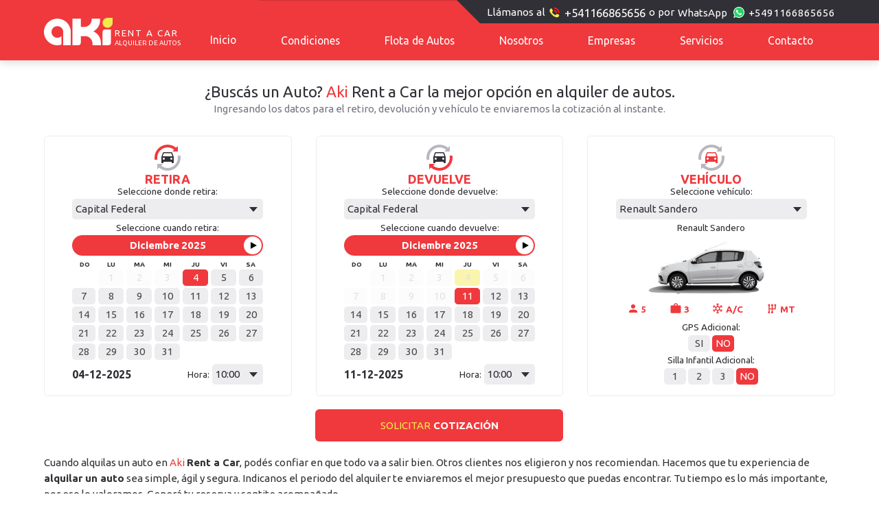

--- FILE ---
content_type: text/html; charset=UTF-8
request_url: https://akirentacar.com.ar/
body_size: 20658
content:
<!DOCTYPE html><html lang="es"><head><meta charset="UTF-8">
<title>Alquiler de Autos en Argentina Aki Rent a Car</title>
<meta name="description" content="Alquiler de autos sin chofer en Buenos Aires Argentina. Cotización y reservas online, resultados al instante al mejor precio. ¡Ingresa ahora!">
<meta name="keywords" content="alquiler de autos, alquiler de autos sin chofer, alquiler autos, rent a car, alquiler de autos en buenos aires, alquiler de autos en argentina, alquiler de autos capital federal, rentar autos, rent a car argentina"/>
<meta name="viewport" content="width=device-width,minimum-scale=1,initial-scale=1,user-scalable=0,viewport-fit=cover">
<meta name="format-detection" content="telephone=no"/>
<link rel="amphtml" href="https://akirentacar.com.ar/amp/"/><link rel="canonical" href="https://akirentacar.com.ar/"/><script type="application/ld+json">{"@context":"http://schema.org","@type":"AutoRental","name":"Aki Rent a Car","address":{"@type":"PostalAddress","streetAddress":"","addressLocality":"Buenos Aires","addressRegion":"Buenos Aires","addressCountry":"Argentina"},"image":["https://akirentacar.com.ar/aki-alquiler-de-autos-rent-a-car.jpg"],"logo":"https://akirentacar.com.ar/aki-rent-a-car-logo.png","description":"Alquiler de autos sin chofer en Buenos Aires Argentina. Cotización y reservas online, resultados al instante al mejor precio. ¡Ingresa ahora!","slogan":"Aki Rent a Car la mejor opción en Alquiler de Autos","alternateName":["Aki Alquiler de Autos","Aki Car Rental","Aki Alquiler Autos","Alquiler Autos"],"legalName":"Aki","email":"info@akirentacar.com.ar","telePhone":"+5491166865656","url":"https://akirentacar.com.ar/","paymentAccepted":["Efectivo","Tarjeta de Crédito","Tarjeta de Debito","Mercado Pago"],"openingHours":"Mo, Tu, We, Th, Fr 08:00-18:00 Sa 09:00-13:30","priceRange":"AR$","areaServed":"Buenos Aires","aggregateRating":{"@type":"AggregateRating","ratingValue":"4.1","bestRating":"5","reviewCount":"2053","worstRating":"0"}}</script><link rel="preload" href="https://akirentacar.com.ar/c/aki.css" as="style">
<link rel="preload" href="https://akirentacar.com.ar/j/aki.js" as="script">
<link rel="preconnect" href="https://fonts.gstatic.com/" crossorigin />
<link rel="preload" as="style" href="https://fonts.googleapis.com/css?family=Ubuntu:400,700&display=swap" />
<link rel="stylesheet" href="https://fonts.googleapis.com/css?family=Ubuntu:400,700&display=swap" media="print" onload="this.onload=null;this.media='all'" />
<noscript><link rel="stylesheet" href="https://fonts.googleapis.com/css?family=Ubuntu:400,700&display=swap" /></noscript>
<link rel="stylesheet" href="https://akirentacar.com.ar/c/aki.css">
<link rel="apple-touch-icon" sizes="180x180" href="https://akirentacar.com.ar/apple-touch-icon.png">
<link rel="icon" type="image/png" sizes="32x32" href="https://akirentacar.com.ar/favicon-32x32.png">
<link rel="icon" type="image/png" sizes="16x16" href="https://akirentacar.com.ar/favicon-16x16.png">
<link rel="manifest" href="https://akirentacar.com.ar/site.webmanifest">
<link rel="mask-icon" href="https://akirentacar.com.ar/safari-pinned-tab.svg" color="#f0393d">
<meta name="msapplication-TileColor" content="#f0393d">
<meta name="theme-color" content="#ffffff">
<meta property="og:title" content="Alquiler de Autos en Argentina Aki Rent a Car" />
<meta property="og:url" content="https://akirentacar.com.ar/" />
<meta property="og:description" content="Alquiler de autos sin chofer en Buenos Aires Argentina. Cotización y reservas online, resultados al instante al mejor precio. ¡Ingresa ahora!" />
<meta property="og:image" content="https://akirentacar.com.ar/i/alquiler-de-autos-og.png" />
</head><body class="page-home">
<svg version="1.1" xmlns="http://www.w3.org/2000/svg" xmlns:xlink="http://www.w3.org/1999/xlink" class="none" preserveAspectRatio="xMidYMid meet" shape-rendering="geometricPrecision"><defs>
<g id="aki"><path class="crtclr" d="M32,17v16h-9V17c0-3.9-3.1-7-7-7s-7,3.1-7,7s3.1,7,7,7c2,0,3.7-0.8,5-2.1v10.3c-1.6,0.5-3.3,0.8-5,0.8 C7.2,33,0,25.8,0,17C0,8.2,7.2,1,16,1S32,8.2,32,17z M59,16.3c4.8-2.5,8-7.5,8-13.3V1H57v1c0,5-4,9-9,9h-4V1H34v32h7 c1.7,0,3-1.3,3-3v-8h5c5,0,9,4,9,9v2h10v-3C68,23.9,64.3,18.6,59,16.3z M73,14c-1.7,0-3,1.3-3,3v16h7c1.7,0,3-1.3,3-3V14H73z"/></g>
<g id="rentacar"><path class="crtclr" d="M76,12c3.3,0,6-2.7,6-6V0h-6c-3.3,0-6,2.7-6,6S72.7,12,76,12z"/></g>
<g id="whatsapp"><path id="wtp1" class="crtclr" d="M32,2C15.4,2,2,15.4,2,32c0,6.8,2.3,13.2,6.2,18.2l-4,10.7l12.3-3.2C21,60.4,26.3,62,32,62c16.6,0,30-13.4,30-30C62,15.4,48.6,2,32,2z"/><path id="wtp2" class="crtclr" d="M32,0C14.3,0,0,14.3,0,32c0,6.6,2,12.6,5.4,17.7L0,64l16.1-4.2C20.8,62.5,26.2,64,32,64c17.7,0,32-14.3,32-32C64,14.3,49.7,0,32,0z M32,60c-5.3,0-10.3-1.5-14.5-4L6,59l3.8-10C6.1,44.3,4,38.4,4,32C4,16.5,16.5,4,32,4s28,12.5,28,28S47.5,60,32,60z M46.5,38c-0.8,0-4.7-2.2-5.4-2.4s-1.3-0.3-1.8,0.5c-0.5,0.8-2.1,2.6-2.5,3.2c-0.5,0.5-0.9,0.6-1.7,0.2c-0.8-0.4-3.3-1.2-6.4-3.9c-2.4-2.1-4-4.7-4.4-5.5c-0.5-0.8-0.1-1.2,0.3-1.6c0.4-0.3,0.8-0.9,1.2-1.4c0.4-0.5,0.5-0.8,0.8-1.3c0.3-0.5,0.1-1-0.1-1.4c-0.2-0.4-1.8-4.3-2.4-5.9c-0.6-1.5-1.3-1.3-1.8-1.4c-0.5,0-1,0-1.5,0c-0.5,0-1.4,0.2-2.1,1c-0.7,0.8-2.8,2.7-2.8,6.6s2.8,7.7,3.2,8.2c0.4,0.5,5.6,8.5,13.5,12c1.9,0.8,3.4,1.3,4.5,1.7c1.9,0.6,3.6,0.5,5,0.3c1.5-0.2,4.7-1.9,5.3-3.8c0.7-1.9,0.7-3.6,0.5-3.9C47.8,38.8,47.3,39,46.5,38L46.5,38z"/></g>
<g id="phone2"><path id="phn1" class="crtclr" d="M62,32c0,16.6-13.4,30-30,30l0,0C15.4,62,2,48.6,2,32l0,0C2,15.4,15.4,2,32,2l0,0C48.6,2,62,15.4,62,32L62,32z"/><path id="phn2" class="crtclr" d="M32,0C14.3,0,0,14.3,0,32c0,17.7,14.3,32,32,32c17.7,0,32-14.3,32-32C64,14.3,49.7,0,32,0z M32,60C16.5,60,4,47.5,4,32S16.5,4,32,4s28,12.5,28,28S47.5,60,32,60z M44.1,42c-0.7-1-3.8-3.4-4.5-3.9c-0.6-0.5-1.1-0.7-1.8-0.1c-0.7,0.6-2.7,1.9-3.3,2.3c-0.6,0.4-1.1,0.3-1.7-0.3c-0.6-0.6-2.8-2.2-4.9-5.6c-1.6-2.7-2.4-5.6-2.6-6.5C25,27,25.5,26.7,26,26.4c0.5-0.2,1-0.6,1.5-1c0.5-0.3,0.7-0.6,1.1-1c0.4-0.4,0.4-0.9,0.3-1.3c-0.1-0.4-0.4-4.6-0.6-6.3c-0.2-1.7-0.8-1.7-1.3-1.8c-0.4-0.2-0.9-0.3-1.4-0.5c-0.5-0.2-1.4-0.2-2.3,0.3c-0.9,0.5-3.4,1.8-4.6,5.5s0.5,8.2,0.7,8.8c0.2,0.6,2.8,9.8,9.4,15.4c1.6,1.3,2.8,2.2,3.8,2.9c1.6,1.1,3.3,1.6,4.7,1.8c1.5,0.2,5-0.5,6.2-2c1.2-1.6,1.7-3.2,1.6-3.6C45.1,43.1,44.8,42.9,44.1,42L44.1,42z"/></g>   
<g id="phone"><path class="crtclr" d="M51.8,43.8c-1.2,0-7.2-3.4-8.3-3.7c-1.1-0.3-2-0.5-2.8,0.8c-0.8,1.2-3.2,4-3.8,4.9  c-0.8,0.8-1.4,0.9-2.6,0.3c-1.2-0.6-5-1.8-9.8-6c-3.7-3.2-6.1-7.2-6.7-8.4c-0.8-1.2-0.2-1.8,0.5-2.4c0.6-0.5,1.2-1.4,1.8-2.1 c0.6-0.8,0.8-1.2,1.2-2c0.5-0.8,0.2-1.5-0.2-2.1c-0.3-0.6-2.8-6.6-3.7-9c-0.9-2.3-2-2-2.8-2.1c-0.8,0-1.5,0-2.3,0 c-0.8,0-2.1,0.3-3.2,1.5C8.2,14.6,5,17.5,5,23.5c0,6,4.3,11.8,4.9,12.5c0.6,0.8,8.6,13,20.6,18.4c2.9,1.2,5.2,2,6.9,2.6 c2.9,0.9,5.5,0.8,7.6,0.5c2.3-0.3,7.2-2.9,8.1-5.8c1.1-2.9,1.1-5.5,0.8-6C53.8,45,53,45.3,51.8,43.8L51.8,43.8z"/><path fill="#ff1b1c" d="M37.3,34.7h6.2c0-8.6-7-15.6-15.6-15.6v6.2C33.2,25.3,37.3,29.5,37.3,34.7 M49.8,34.7H56c0-15.6-12.5-28-28-28v6.2 C40,12.9,49.8,22.6,49.8,34.7"/></g>
<g id="mail"><path id="mail1" class="crtclr" d="M62,48c0,3.3-2.7,6-6,6H8c-3.3,0-6-2.7-6-6V16c0-3.3,2.7-6,6-6h48c3.3,0,6,2.7,6,6V48z"/><path id="mail2" class="crtclr" d="M56,8H8c-4.4,0-8,3.6-8,8v32c0,4.4,3.6,8,8,8h48c4.4,0,8-3.6,8-8V16C64,11.6,60.4,8,56,8z M42.4,33.5L60,18.2V48c0,0.2,0,0.5-0.1,0.7L42.4,33.5z M8,12h48c1.4,0,2.6,0.7,3.3,1.7L32,36.9L4.7,13.7C5.4,12.7,6.6,12,8,12z M4.1,48.7C4,48.5,4,48.2,4,48V18.2l17.6,15.3L4.1,48.7z M8,52c-0.5,0-1-0.1-1.4-0.3l18.2-15.5l7.2,6.3l7.2-6.3l18.2,15.5C57,51.9,56.5,52,56,52H8z"/></g>
<g id="facebook"><path fill="#fff" d="M17,2V2H17V6H15C14.31,6 14,6.81 14,7.5V10H14L17,10V14H14V22H10V14H7V10H10V6A4,4 0 0,1 14,2H17Z"/></g>
<g id="youtube"><path class="crtclr" d="M10,15L15.19,12L10,9V15M21.56,7.17C21.69,7.64 21.78,8.27 21.84,9.07C21.91,9.87 21.94,10.56 21.94,11.16L22,12C22,14.19 21.84,15.8 21.56,16.83C21.31,17.73 20.73,18.31 19.83,18.56C19.36,18.69 18.5,18.78 17.18,18.84C15.88,18.91 14.69,18.94 13.59,18.94L12,19C7.81,19 5.2,18.84 4.17,18.56C3.27,18.31 2.69,17.73 2.44,16.83C2.31,16.36 2.22,15.73 2.16,14.93C2.09,14.13 2.06,13.44 2.06,12.84L2,12C2,9.81 2.16,8.2 2.44,7.17C2.69,6.27 3.27,5.69 4.17,5.44C4.64,5.31 5.5,5.22 6.82,5.16C8.12,5.09 9.31,5.06 10.41,5.06L12,5C16.19,5 18.8,5.16 19.83,5.44C20.73,5.69 21.31,6.27 21.56,7.17Z"/></g>
<g id="twiter"><path fill="#fff" d="M22.46,6C21.69,6.35 20.86,6.58 20,6.69C20.88,6.16 21.56,5.32 21.88,4.31C21.05,4.81 20.13,5.16 19.16,5.36C18.37,4.5 17.26,4 16,4C13.65,4 11.73,5.92 11.73,8.29C11.73,8.63 11.77,8.96 11.84,9.27C8.28,9.09 5.11,7.38 3,4.79C2.63,5.42 2.42,6.16 2.42,6.94C2.42,8.43 3.17,9.75 4.33,10.5C3.62,10.5 2.96,10.3 2.38,10C2.38,10 2.38,10 2.38,10.03C2.38,12.11 3.86,13.85 5.82,14.24C5.46,14.34 5.08,14.39 4.69,14.39C4.42,14.39 4.15,14.36 3.89,14.31C4.43,16 6,17.26 7.89,17.29C6.43,18.45 4.58,19.13 2.56,19.13C2.22,19.13 1.88,19.11 1.54,19.07C3.44,20.29 5.7,21 8.12,21C16,21 20.33,14.46 20.33,8.79C20.33,8.6 20.33,8.42 20.32,8.23C21.16,7.63 21.88,6.87 22.46,6Z"/></g> 
<g id="pinterest"><path class="crtclr" d="M9.04,21.54C10,21.83 10.97,22 12,22A10,10 0 0,0 22,12A10,10 0 0,0 12,2A10,10 0 0,0 2,12C2,16.25 4.67,19.9 8.44,21.34C8.35,20.56 8.26,19.27 8.44,18.38L9.59,13.44C9.59,13.44 9.3,12.86 9.3,11.94C9.3,10.56 10.16,9.53 11.14,9.53C12,9.53 12.4,10.16 12.4,10.97C12.4,11.83 11.83,13.06 11.54,14.24C11.37,15.22 12.06,16.08 13.06,16.08C14.84,16.08 16.22,14.18 16.22,11.5C16.22,9.1 14.5,7.46 12.03,7.46C9.21,7.46 7.55,9.56 7.55,11.77C7.55,12.63 7.83,13.5 8.29,14.07C8.38,14.13 8.38,14.21 8.35,14.36L8.06,15.45C8.06,15.62 7.95,15.68 7.78,15.56C6.5,15 5.76,13.18 5.76,11.71C5.76,8.55 8,5.68 12.32,5.68C15.76,5.68 18.44,8.15 18.44,11.43C18.44,14.87 16.31,17.63 13.26,17.63C12.29,17.63 11.34,17.11 11,16.5L10.33,18.87C10.1,19.73 9.47,20.88 9.04,21.57V21.54Z"/></g>
<g id="whatsapp2"><path fill="#fff" d="M16.75,13.96C17,14.09 17.16,14.16 17.21,14.26C17.27,14.37 17.25,14.87 17,15.44C16.8,16 15.76,16.54 15.3,16.56C14.84,16.58 14.83,16.92 12.34,15.83C9.85,14.74 8.35,12.08 8.23,11.91C8.11,11.74 7.27,10.53 7.31,9.3C7.36,8.08 8,7.5 8.26,7.26C8.5,7 8.77,6.97 8.94,7H9.41C9.56,7 9.77,6.94 9.96,7.45L10.65,9.32C10.71,9.45 10.75,9.6 10.66,9.76L10.39,10.17L10,10.59C9.88,10.71 9.74,10.84 9.88,11.09C10,11.35 10.5,12.18 11.2,12.87C12.11,13.75 12.91,14.04 13.15,14.17C13.39,14.31 13.54,14.29 13.69,14.13L14.5,13.19C14.69,12.94 14.85,13 15.08,13.08L16.75,13.96M12,2A10,10 0 0,1 22,12A10,10 0 0,1 12,22C10.03,22 8.2,21.43 6.65,20.45L2,22L3.55,17.35C2.57,15.8 2,13.97 2,12A10,10 0 0,1 12,2M12,4A8,8 0 0,0 4,12C4,13.72 4.54,15.31 5.46,16.61L4.5,19.5L7.39,18.54C8.69,19.46 10.28,20 12,20A8,8 0 0,0 20,12A8,8 0 0,0 12,4Z"/></g>
<g id="fiscal"><rect fill="#fff" width="92" height="92"/><path fill="#000" d="M44,27H33V16h11V27z M86,43H75v11h11V43z M58,40H47v11h11V40z M73,33H62v11h11V33zM59,8H48v11h11V8z M38,36H27v11h11V36z M18,34H7v11h11V34z M21,48H10v11h11V48z M46,52H35v11h11V52z M85,77H74v11h11V77z M50,70H39v11h11V70z M70,62h-7v7h7V62z M25,67H10v15h15V67z M25,11H10v15h15V11z M81,11H66v15h15V11z M30,6v25H5V6H30z M28,29V8H7v21H28zM86,6v25H61V6H86z M84,29V8H63v21H84z M30,62v25H5V62H30z M28,85V64H7v21H28z M76,56v19H57V56H76z M74,58H59v15h15V58z"/><path class="crtclr" d="M134,51c0,1.1-0.9,2-2,2h-22v4h18c1.1,0,2,0.9,2,2s-0.9,2-2,2h-18v6c0,1.1-0.9,2-2,2s-2-0.9-2-2V51c0-1.1,0.9-2,2-2h24C133.1,49,134,49.9,134,51z M169,57h-17c-1.1,0-2-0.9-2-2s0.9-2,2-2h20c1.1,0,2-0.9,2-2s-0.9-2-2-2h-21c-2.8,0-5,2.2-5,5v2c0,2.8,2.2,5,5,5h16c1.1,0,2,0.9,2,2s-0.9,2-2,2h-19c-1.1,0-2,0.9-2,2s0.9,2,2,2h21c2.8,0,5-2.2,5-5v-2C174,59.2,171.8,57,169,57z M204,65h-18c-2.2,0-4-1.8-4-4v-4c0-2.2,1.8-4,4-4h18c1.1,0,2-0.9,2-2s-0.9-2-2-2h-20c-3.3,0-6,2.7-6,6v8c0,3.3,2.7,6,6,6h20c1.1,0,2-0.9,2-2S205.1,65,204,65z M268,61c-1.1,0-2,0.9-2,2v2h-20V51c0-1.1-0.9-2-2-2s-2,0.9-2,2v16c0,1.1,0.9,2,2,2h24c1.1,0,2-0.9,2-2v-4C270,61.9,269.1,61,268,61z M142,51c0-1.1-0.9-2-2-2l0,0c-1.1,0-2,0.9-2,2v16c0,1.1,0.9,2,2,2l0,0c1.1,0,2-0.9,2-2V51z M238,67c0,2-1,2-2,2c-1,0-1.7-0.7-2-1.8l-1.6-6.2h-16.9l-1.6,6.2c-0.3,1.1-1,1.8-2,1.8c-0.7-0.2-2,0-2-2l4-16c0.3-1.1,1-2,2-2h1h14h1h0c1,0,1.7,0.9,2,2L238,67z M231.5,57l-1-4h-12.9l-1,4H231.5z M185,40c0,2-1,2-2,2c-1,0-1.7-0.7-2-1.8l-1.6-6.2h-16.9l-1.6,6.2c-0.3,1.1-1,1.8-2,1.8c-0.7-0.2-2,0-2-2l4-16c0.3-1.1,1-2,2-2h1h14h1h0c1,0,1.7,0.9,2,2L185,40z M178.5,30l-1-4h-12.9l-1,4H178.5z M249,40c0,2-1,2-2,2c-1,0-1.7-0.7-2-1.8l-1.6-6.2h-16.9l-1.6,6.2c-0.3,1.1-1,1.8-2,1.8c-0.7-0.2-2,0-2-2l4-16c0.3-1.1,1-2,2-2h1h14h1h0c1,0,1.7,0.9,2,2L249,40z M242.5,30l-1-4h-12.9l-1,4H242.5z M153,28v8c0,3.3-2.7,6-6,6h-20c-1.1,0-2-0.9-2-2V24c0-1.1,0.9-2,2-2h20C150.3,22,153,24.7,153,28z M149,30c0-2.2-1.8-4-4-4h-16v12h16c2.2,0,4-1.8,4-4V30z M215.6,22h-25.2c-0.8,0-1.4,0.9-1.4,2s0.6,2,1.4,2H201v14c0,1.1,0.9,2,2,2s2-0.9,2-2V26h10.6c0.8,0,1.4-0.9,1.4-2S216.4,22,215.6,22z"/></g>
<g id="ssl"><circle id="ssl1" class="crtclr" cx="36.5" cy="57.5" r="26.5"/><path id="ssl2" class="crtclr" d="M71.2,57.5c-1.3-2-1.7-5.5-0.8-7.7c0.9-2.3,0-5.1-2.1-6.4c-2.1-1.2-3.8-4.3-3.9-6.7c0-2.4-2.1-4.7-4.5-5v-8.4C60,10.4,49.6,0,36.7,0C23.8,0,13.4,10.4,13.4,23.3v8.4c-2.4,0.4-4.3,2.6-4.4,5c0,2.4-1.8,5.5-3.9,6.7c-2.1,1.3-3,4.2-2.1,6.4c1,2.3,0.6,5.7-0.8,7.7c-1.4,2-1.1,5,0.7,6.7c1.8,1.7,2.9,4.9,2.4,7.3c-0.5,2.4,1,5,3.3,5.8c2.3,0.8,4.6,3.4,5.2,5.7c0.6,2.4,3,4.1,5.4,3.9c2.4-0.2,5.6,1.2,7.1,3.1c1.5,1.9,4.4,2.5,6.6,1.4c2.2-1.2,5.6-1.2,7.8,0c2.1,1.2,5,0.6,6.5-1.4c1.5-1.9,4.7-3.3,7.1-3.1c2.4,0.2,4.9-1.6,5.4-3.9c0.6-2.4,2.9-4.9,5.2-5.7c2.3-0.8,3.8-3.4,3.3-5.8c-0.5-2.4,0.6-5.7,2.4-7.3C72.3,62.5,72.6,59.4,71.2,57.5z M36.7,11.4c6.6,0,11.9,5.3,11.9,11.9v1c-0.3,0-0.6,0.1-0.9,0.2c-2.4,0.7-5.7,0-7.6-1.6c-1.8-1.6-4.9-1.6-6.7,0c-1.8,1.6-5.2,2.3-7.5,1.6c-0.3-0.1-0.7-0.2-1.1-0.2v-1C24.8,16.7,30.1,11.4,36.7,11.4z M36.7,79.9c-12.7,0-23.1-10.3-23.1-23.1c0-12.7,10.3-23.1,23.1-23.1c12.7,0,23.1,10.3,23.1,23.1C59.8,69.6,49.4,79.9,36.7,79.9z M38.3,41.7h13.3c0,0-0.8,5.5-5.5,5.5h-6.6c-4.1,0-5.6,1-6.3,1.4c-1.2,0.8-1.8,1.9-2.3,3c-0.1,0.5-0.5,1.8-0.7,2.9l-0.6,4.6c-0.1,1-0.2,2.5,0,3.2c0.3,1.8,1.2,2.7,2.7,3.3c1.1,0.4,2.7,0.6,4.3,0.6h12c0,0-0.6,5.4-5.9,5.4h-9c-5.1,0-8.6-1.8-10.6-4.1c-1.7-1.9-2.4-4.6-1.9-8.2l0.6-5.2c0.9-6.9,4.9-10.9,12.4-12.1C35.4,41.8,36.8,41.7,38.3,41.7z M136.1,36.6c-1.9-2.1-5.1-3.6-10-3.6h0h0l-1.2,0c-8.8,0.1-13.3,3.7-14.3,10.7l-0.6,4.5c-0.4,3.1,0.2,5.5,1.7,7.1c1.9,2.1,5.1,3.7,10.1,3.7h1.2c8.6,0,13.1-4,14.2-10h0l0.1-0.5l0.6-4.5C138.2,40.7,137.7,38.3,136.1,36.6z M130.7,43.9l-0.5,4.1c-0.2,1.8-0.7,3.5-1.5,4.5c-1.1,1.4-2.8,2.5-5.1,2.5h-1.3h-0.1c-2.3,0-4-1-4.7-2.3c-0.5-1-0.6-2.5-0.4-4.3l0.5-4.2c0.3-2.2,1-3.6,2.2-4.7c1.1-1.1,2.7-1.4,4.7-1.4h0h1.2c1.3,0,3.1,0,4.1,1.3C130.7,40.4,130.9,41.7,130.7,43.9z M206.7,36.6c-1.9-2.1-5.1-3.6-10-3.6h0h0l-1.2,0c-8.8,0.1-13.3,3.7-14.3,10.7l-0.6,4.5c-0.4,3.1,0.2,5.5,1.7,7.1c1.9,2.1,5.1,3.7,10.1,3.7h1.2c8.6,0,13.1-4,14.2-10h0l0.1-0.5l0.6-4.5C208.8,40.7,208.2,38.3,206.7,36.6z M201.2,43.9l-0.5,4.1c-0.2,1.8-0.8,3.5-1.5,4.5c-1.1,1.4-2.8,2.5-5.1,2.5h-1.3h-0.1c-2.3,0-4-1-4.7-2.3c-0.5-1-0.6-2.5-0.4-4.3l0.5-4.2c0.3-2.2,1-3.6,2.2-4.7c1.1-1.1,2.7-1.4,4.7-1.4h0h1.2c1.3,0,3.1,0,4.1,1.3C201.2,40.4,201.5,41.7,201.2,43.9z M272.2,36.6c-1.9-2.1-5.1-3.6-10-3.6h0l-1.2,0c-8.8,0.1-13.3,3.7-14.3,10.7l-0.6,4.5c-0.4,3.1,0.2,5.5,1.7,7.1c1.9,2.1,5.1,3.7,10.1,3.7h1.2c8.6,0,13.1-4,14.2-10h0l0.1-0.5l0.6-4.5C274.3,40.7,273.7,38.3,272.2,36.6z M266.7,43.9l-0.5,4.1c-0.2,1.8-0.7,3.5-1.5,4.5c-1.1,1.4-2.8,2.5-5.1,2.5h-1.3h-0.1c-2.3,0-4-1-4.7-2.3c-0.5-1-0.6-2.5-0.4-4.3l0.5-4.2c0.3-2.2,1-3.6,2.1-4.7c1.1-1.1,2.7-1.4,4.7-1.4h0h1.2c1.3,0,3.1,0,4.1,1.3C266.7,40.4,267,41.7,266.7,43.9z M218.7,40.7c0.3,0,0.5,0,0.7,0.1c0.8,0.2,1.4,0.6,1.7,0.9c0.6,0.7,0.9,1.7,0.8,2.7l-0.9,7.5l0,0l-0.2,1.9l0,0.1h0l0,0l4.2,0c0.3,0,0.6,0,1.1-0.1c1.9-0.2,5-1,5.9-3.4c0-0.1,0-0.1,0.1-0.2c0.2-0.7,0.4-1.3,0.4-2.1l0.4-2.6l0,0h0l0.2-1.2c0.1-1,0.2-1.9,0.1-2.8c-0.3-2.4-3.2-3.2-5-3.4c-0.4,0-0.8-0.1-1-0.1h-4.2v0h-3h-0.3l0,0c-1-0.1-1.6-0.2-2-0.5c-0.9-0.6-1.3-1.7-1.4-3.2l0-0.8h0.5h0.3l9.1,0c0,0,0.1,0,0.1,0l1.1,0c5.5,0,9.2,1.2,11.2,3.4c1.5,1.7,2.1,4,1.7,7l-0.2,1.6l-0.3,2.5c0,0.3-0.1,0.9-0.2,1.2c-0.3,1.6-0.7,3-1.4,4.1c-0.7,1.3-1.7,2.3-3,3.1c-0.4,0.3-0.8,0.5-1.3,0.7c-1,0.4-2.1,0.8-3.3,1c-0.4,0.1-1,0.1-1.7,0.2c-0.9,0.1-1.9,0.1-3,0.1l-7.5,0l0,0h-1c-1.9,0-3-0.4-3.6-1c-0.1-0.1-0.2-0.3-0.3-0.4c-0.2-0.4-0.3-0.9-0.2-1.4l0.9-7l1-7.9H218.7zM105,55.8c-0.1,0.2-0.2,0.4-0.3,0.6c-0.4,0.7-0.9,1.3-1.6,1.7c-0.4,0.3-1.4,0.3-2.5,0.4l-7.5,0c-4.3-0.2-7.2-1.5-8.9-3.4c-1.5-1.6-2-3.9-1.6-6.9l0.6-4.3c0.8-5.7,4.1-9.1,10.3-10c1.1-0.2,2.2-0.3,3.4-0.3h0.7h0.5h0.2h9.8l-0.2,0.8c-0.2,0.6-0.4,1.2-0.7,1.7c-0.1,0.1-0.1,0.2-0.2,0.3c-0.4,0.5-0.8,1-1.3,1.3c-0.4,0.3-1.1,0.4-2.1,0.5l0,0H98c-1.6,0-2.9,0.2-3.9,0.5c-1,0.4-1.8,0.9-2.4,1.5c-0.1,0.2-0.3,0.4-0.4,0.5c-0.1,0.2-0.3,0.4-0.4,0.7c0,0.1-0.1,0.1-0.1,0.2c-0.1,0.3-0.2,0.6-0.3,0.9c0,0,0,0.1,0,0.1c0,0.2-0.1,0.3-0.1,0.4c-0.1,0.4-0.2,0.8-0.2,1.3l-0.5,3.8c-0.1,0.8-0.1,1.5-0.1,2.2c0,0.3,0,0.5,0.1,0.7c0,0.1,0,0.1,0,0.2c0.1,0.5,0.3,1,0.6,1.4c0.4,0.5,1.1,0.9,1.9,1.1c0.8,0.2,1.9,0.3,3.3,0.4l0,0H98h6.7h0.8C105.4,54.9,105,55.8,105,55.8z M150.4,54.5l0,0.3c-0.1,1-0.7,2-1.4,2.7c-0.5,0.4-1.4,1-2.6,1h-3.7l0.3-2.8l0.1-1.1l2.6-20.9h0.6h2.5c1.9,0,3.3,0.5,3.9,1.5l6.8,10.7l9.6-10.9c0.8-0.9,2.2-1.4,4.1-1.4h2.5h0.7l-2.6,20.9l0,0.3c-0.1,1-0.7,2-1.4,2.7c-0.5,0.4-1.4,1-2.6,1l-3.6,0l1.8-14.5l-7.6,9.5c-0.2,0.3-0.9,1-1.8,1h-0.1h0c-0.8,0-1.4-0.8-1.6-1.2l-5-9.4L150.4,54.5"/></g>
<g id="i-rechazar"><path fill="#ec4039" d="M12,20C7.59,20 4,16.41 4,12C4,7.59 7.59,4 12,4C16.41,4 20,7.59 20,12C20,16.41 16.41,20 12,20M12,2C6.47,2 2,6.47 2,12C2,17.53 6.47,22 12,22C17.53,22 22,17.53 22,12C22,6.47 17.53,2 12,2M14.59,8L12,10.59L9.41,8L8,9.41L10.59,12L8,14.59L9.41,16L12,13.41L14.59,16L16,14.59L13.41,12L16,9.41L14.59,8Z"/></g>
<g id="i-ok"><path fill="#4cb944" d="M12 2C6.5 2 2 6.5 2 12S6.5 22 12 22 22 17.5 22 12 17.5 2 12 2M10 17L5 12L6.41 10.59L10 14.17L17.59 6.58L19 8L10 17Z" /></g><g id="aki-auto"><path class="crtclr" d="M13,18l1.5-4.5h11L27,18 M25.5,23c-0.8,0-1.5-0.7-1.5-1.5l0,0c0-0.8,0.7-1.5,1.5-1.5s1.5,0.7,1.5,1.5S26.3,23,25.5,23 L25.5,23 M14.5,23c-0.8,0-1.5-0.7-1.5-1.5l0,0c0-0.8,0.7-1.5,1.5-1.5s1.5,0.7,1.5,1.5S15.3,23,14.5,23L14.5,23 M26.9,13  c-0.2-0.6-0.8-1-1.4-1h-11c-0.7,0-1.2,0.4-1.4,1L11,19v8c0,0.6,0.4,1,1,1h1c0.6,0,1-0.4,1-1v-1h12v1c0,0.6,0.4,1,1,1h1  c0.6,0,1-0.4,1-1v-8L26.9,13z"/></g>
<g id="aki-desde"><path class="crtclr" d="M32.4,5.6C29.1,2.7,24.7,1,20,1C9.5,1,1,9.5,1,20c0,1,0.1,2,0.3,3h4C5.1,22,5,21,5,20c0-8.3,6.7-15,15-15 c3.6,0,7,1.3,9.5,3.5L27,11h8V3L32.4,5.6z"/></g>
<g id="aki-hasta"><path class="crtclr" d="M38.8,17h-4.1c0.2,1,0.3,2,0.3,3c0,8.3-6.7,15-15,15c-3.6,0-6.9-1.3-9.5-3.5L13,29H5v8l2.6-2.6  C10.9,37.3,15.3,39,20,39c10.5,0,19-8.5,19-19C39,19,38.9,18,38.8,17z"/></g>
<g id="clock"><path class="crtclr" d="M12,20A8,8 0 0,0 20,12A8,8 0 0,0 12,4A8,8 0 0,0 4,12A8,8 0 0,0 12,20M12,2A10,10 0 0,1 22,12A10,10 0 0,1 12,22C6.47,22 2,17.5 2,12A10,10 0 0,1 12,2M12.5,7V12.25L17,14.92L16.25,16.15L11,13V7H12.5Z"/></g>      
<g id="calendar"><path class="crtclr" d="M19,19H5V8H19M16,1V3H8V1H6V3H5C3.89,3 3,3.89 3,5V19A2,2 0 0,0 5,21H19A2,2 0 0,0 21,19V5C21,3.89 20.1,3 19,3H18V1"/></g>
<g id="place"><path class="crtclr" d="M12,11.5A2.5,2.5 0 0,1 9.5,9A2.5,2.5 0 0,1 12,6.5A2.5,2.5 0 0,1 14.5,9A2.5,2.5 0 0,1 12,11.5M12,2A7,7 0 0,0 5,9C5,14.25 12,22 12,22C12,22 19,14.25 19,9A7,7 0 0,0 12,2Z"/></g>
<g id="persona"><path class="crtclr" d="M12,4A4,4 0 0,1 16,8A4,4 0 0,1 12,12A4,4 0 0,1 8,8A4,4 0 0,1 12,4M12,14C16.42,14 20,15.79 20,18V20H4V18C4,15.79 7.58,14 12,14Z"/></g>
<g id="maleta"><path class="crtclr" d="M14,6H10V4H14M20,6H16V4L14,2H10L8,4V6H4C2.89,6 2,6.89 2,8V19A2,2 0 0,0 4,21H20A2,2 0 0,0 22,19V8C22,6.89 21.1,6 20,6Z"/></g>
<g id="kilos"><path class="crtclr" d="M12,3A4,4 0 0,1 16,7C16,7.73 15.81,8.41 15.46,9H18C18.95,9 19.75,9.67 19.95,10.56C21.96,18.57 22,18.78 22,19A2,2 0 0,1 20,21H4A2,2 0 0,1 2,19C2,18.78 2.04,18.57 4.05,10.56C4.25,9.67 5.05,9 6,9H8.54C8.19,8.41 8,7.73 8,7A4,4 0 0,1 12,3M12,5A2,2 0 0,0 10,7A2,2 0 0,0 12,9A2,2 0 0,0 14,7A2,2 0 0,0 12,5M6,11V19H8V16.5L9,17.5V19H11V17L9,15L11,13V11H9V12.5L8,13.5V11H6M15,11C13.89,11 13,11.89 13,13V17C13,18.11 13.89,19 15,19H18V14H16V17H15V13H18V11H15Z"/></g>
<g id="transmision"><path class="crtclr" d="M20.5,5.5c0-1.1-0.9-2-2-2c-1.1,0-2,0.9-2,2c0,0.7,0.4,1.4,1,1.7v4.3h-4V7.2c0.6-0.3,1-1,1-1.7c0-1.1-0.9-2-2-2c-1.1,0-2,0.9-2,2c0,0.7,0.4,1.4,1,1.7v4.3h-4V7.2c0.6-0.3,1-1,1-1.7c0-1.1-0.9-2-2-2c-1.1,0-2,0.9-2,2c0,0.7,0.4,1.4,1,1.7v10.6c-0.6,0.3-1,1-1,1.7c0,1.1,0.9,2,2,2c1.1,0,2-0.9,2-2c0-0.7-0.4-1.4-1-1.7v-4.3h4v4.3c-0.6,0.3-1,1-1,1.7c0,1.1,0.9,2,2,2c1.1,0,2-0.9,2-2c0-0.7-0.4-1.4-1-1.7v-4.3h6V7.2C20.1,6.9,20.5,6.2,20.5,5.5z"/></g>
<g id="airc"><path class="crtclr" d="M20.79,13.95L18.46,14.57L16.46,13.44V10.56L18.46,9.43L20.79,10.05L21.31,8.12L19.54,7.65L20,5.88L18.07,5.36L17.45,7.69L15.45,8.82L13,7.38V5.12L14.71,3.41L13.29,2L12,3.29L10.71,2L9.29,3.41L11,5.12V7.38L8.5,8.82L6.5,7.69L5.92,5.36L4,5.88L4.47,7.65L2.7,8.12L3.22,10.05L5.55,9.43L7.55,10.56V13.45L5.55,14.58L3.22,13.96L2.7,15.89L4.47,16.36L4,18.12L5.93,18.64L6.55,16.31L8.55,15.18L11,16.62V18.88L9.29,20.59L10.71,22L12,20.71L13.29,22L14.7,20.59L13,18.88V16.62L15.5,15.17L17.5,16.3L18.12,18.63L20,18.12L19.53,16.35L21.3,15.88L20.79,13.95M9.5,10.56L12,9.11L14.5,10.56V13.44L12,14.89L9.5,13.44V10.56Z"/></g>
<g id="bulb"><path class="crtclr" d="M12,6A6,6 0 0,1 18,12C18,14.22 16.79,16.16 15,17.2V19A1,1 0 0,1 14,20H10A1,1 0 0,1 9,19V17.2C7.21,16.16 6,14.22 6,12A6,6 0 0,1 12,6M14,21V22A1,1 0 0,1 13,23H11A1,1 0 0,1 10,22V21H14M20,11H23V13H20V11M1,11H4V13H1V11M13,1V4H11V1H13M4.92,3.5L7.05,5.64L5.63,7.05L3.5,4.93L4.92,3.5M16.95,5.63L19.07,3.5L20.5,4.93L18.37,7.05L16.95,5.63Z"/></g>
<g id="car"><path class="crtclr" d="M5,11L6.5,6.5H17.5L19,11M17.5,16A1.5,1.5 0 0,1 16,14.5A1.5,1.5 0 0,1 17.5,13A1.5,1.5 0 0,1 19,14.5A1.5,1.5 0 0,1 17.5,16M6.5,16A1.5,1.5 0 0,1 5,14.5A1.5,1.5 0 0,1 6.5,13A1.5,1.5 0 0,1 8,14.5A1.5,1.5 0 0,1 6.5,16M18.92,6C18.72,5.42 18.16,5 17.5,5H6.5C5.84,5 5.28,5.42 5.08,6L3,12V20A1,1 0 0,0 4,21H5A1,1 0 0,0 6,20V19H18V20A1,1 0 0,0 19,21H20A1,1 0 0,0 21,20V12L18.92,6Z"/></g>
<g id="ok"><path fill="#4cb944" d="M9,20.42L2.79,14.21L5.62,11.38L9,14.77L18.88,4.88L21.71,7.71L9,20.42Z"/></g> 
<g id="mercado-pago"><path fill="#2D3277" d="M377.8,18.1c-2.5-3.1-6.3-4.7-11.4-4.7c-5.1,0-8.9,1.6-11.4,4.7c-2.5,3.1-3.8,6.8-3.8,11.1 c0,4.4,1.3,8.1,3.8,11.2c2.5,3.1,6.3,4.6,11.4,4.6c5.1,0,8.9-1.5,11.4-4.6c2.5-3.1,3.8-6.8,3.8-11.2 C381.6,24.9,380.3,21.2,377.8,18.1z M371.6,36.1c-1.2,1.6-3,2.4-5.2,2.4c-2.3,0-4-0.8-5.2-2.4c-1.2-1.6-1.8-3.9-1.8-6.9 c0-3,0.6-5.3,1.8-6.9c1.2-1.6,3-2.4,5.2-2.4c2.3,0,4,0.8,5.2,2.4c1.2,1.6,1.8,3.9,1.8,6.9C373.4,32.2,372.8,34.5,371.6,36.1z M313.8,15.5c-2.5-1.3-5.4-1.9-8.7-1.9c-5,0-8.6,1.3-10.6,3.9c-1.3,1.7-2,3.8-2.2,6.4h7.5c0.2-1.1,0.6-2.1,1.1-2.7  c0.8-0.9,2.1-1.4,4-1.4c1.7,0,2.9,0.2,3.8,0.7c0.9,0.5,1.3,1.3,1.3,2.5c0,1-0.6,1.7-1.7,2.2c-0.6,0.3-1.7,0.5-3.1,0.7l-2.7,0.3 c-3,0.4-5.3,1-6.9,1.9c-2.8,1.6-4.3,4.3-4.3,7.9c0,2.8,0.9,5,2.7,6.5c1.8,1.5,4,2.2,6.7,2.3c17,0.8,16.8-9,17-11V22.8 C317.6,19.2,316.3,16.8,313.8,15.5z M309.8,32.4c-0.1,2.6-0.8,4.4-2.2,5.4c-1.4,1-3,1.5-4.7,1.5c-1.1,0-2-0.3-2.7-0.9 c-0.7-0.6-1.1-1.6-1.1-2.9c0-1.5,0.6-2.6,1.8-3.3c0.7-0.4,1.9-0.8,3.6-1.1l1.8-0.3c0.9-0.2,1.6-0.3,2.1-0.5c0.5-0.2,1-0.4,1.5-0.7 V32.4z M269.4,24.1c-0.5,1.4-0.8,3.2-0.8,5.5c0,2.2,0.3,3.9,0.8,5.2c1,2.5,2.8,3.7,5.5,3.7c1.9,0,3.3-0.5,4.1-1.5 c0.8-1,1.3-2.3,1.5-3.8h8.4c-0.2,2.4-1.1,4.6-2.7,6.7c-2.6,3.4-6.4,5.1-11.4,5.1c-5,0-8.7-1.4-11.1-4.2c-2.4-2.8-3.6-6.5-3.6-11 c0-5.1,1.3-9.1,3.9-11.9c2.6-2.8,6.2-4.3,10.9-4.3c3.9,0,7.1,0.8,9.6,2.5c2.5,1.7,4,4.6,4.4,8.9h-8.4c-0.2-1.1-0.5-2.1-1.2-3  c-0.9-1.2-2.3-1.8-4.3-1.8C272.3,20.2,270.4,21.5,269.4,24.1z M258.1,13.6c0.1,0,0.3,0,0.7,0v8c-0.5-0.1-0.9-0.1-1.3-0.1 c-0.4,0-0.7,0-0.9,0c-3.1,0-5.2,1-6.3,3.1c-0.6,1.1-0.9,2.9-0.9,5.3v14.5h-7.8V28.9c0,0-1-15.2,16.2-15.2 C257.9,13.6,258,13.6,258.1,13.6z M229,36.3c-0.3,0.5-0.7,0.9-1.1,1.2c-1.1,0.9-2.6,1.2-4.4,1.2c-1.7,0-3-0.3-4.2-1 c-1.9-1.2-3-3.2-3.2-6.2h21.6c0-2.6-0.1-4.5-0.3-5.9c-0.4-2.3-1.2-4.4-2.4-6.1c-1.3-2-3.1-3.5-5.1-4.4c-2.1-0.9-4.4-1.4-7-1.4  c-4.4,0-7.9,1.4-10.6,4.1c-2.7,2.7-4.1,6.7-4.1,11.8c0,5.5,1.5,9.5,4.5,11.9c3,2.4,6.5,3.7,10.5,3.7c4.8,0,8.5-1.4,11.2-4.3  c1.4-1.5,2.3-3,2.7-4.5H229z M218.5,21.7c1.1-1.1,2.6-1.7,4.6-1.7c1.8,0,3.4,0.5,4.6,1.6c1.2,1.1,1.9,2.6,2.1,4.7h-13.4 C216.7,24.4,217.4,22.8,218.5,21.7z M205.3,44.4h-7.1v-18c0-1.6-0.5-5.5-5.3-5.5c-3.1,0-5.4,2.3-5.4,5.5v18h-7.1v-18 c0-1.6-0.5-5.5-5.2-5.5c-3.2,0-5.4,2.3-5.4,5.5v18h-7.1V26.5c0-7.4,4.9-13,12.6-13c3.8,0,6.9,1.6,8.9,4.1c2.1-2.5,5.2-4.1,8.9-4.1 c7.8,0,12.4,5.4,12.4,13V44.4z M348.9,4.2c0,0-7.9-0.8-7.9,5.5l0,8.4c-0.9-1.4-2-2.5-3.4-3.3c-1.4-0.8-3-1.2-4.8-1.2  c-3.9,0-7,1.5-9.4,4.4c-2.3,2.9-3.5,7.1-3.5,12.2c0,4.4,1.2,8,3.6,10.8c2.4,2.8,7,4,11.1,4c14.4,0,14.2-12.3,14.2-12.3L348.9,4.2z M339.5,36.2c-1.1,1.6-2.8,2.5-5,2.5c-2.2,0-3.8-0.8-4.9-2.5c-1.1-1.6-1.6-4-1.6-6.8c0-2.5,0.5-4.7,1.6-6.4c1.1-1.7,2.7-2.6,5-2.6 c1.5,0,2.8,0.5,3.9,1.4c1.8,1.6,2.8,4.4,2.8,8C341.2,32.4,340.7,34.5,339.5,36.2z M71.9,1.6C33.6,1.6,2.5,22,2.5,47 c0,0.6,0,2.4,0,2.7c0,26.5,27.2,48,69.5,48c42.5,0,69.5-21.5,69.5-48c0-0.9,0-1.5,0-2.7C141.4,22,110.2,1.6,71.9,1.6z M138.1,42  c-15.1,3.4-26.3,8.2-29.2,9.5c-6.6-5.7-21.8-19-25.9-22.1c-2.4-1.8-4-2.7-5.4-3.1c-0.6-0.2-1.5-0.4-2.6-0.4c-1,0-2.2,0.2-3.3,0.6  c-2.7,0.8-5.3,3-7.9,5l-0.1,0.1c-2.4,1.9-4.9,3.9-6.7,4.3c-0.8,0.2-1.7,0.3-2.5,0.3c-2.1,0-4-0.6-4.7-1.5c-0.1-0.1,0-0.4,0.2-0.7  l0,0l5.8-6.2c4.5-4.5,8.8-8.8,18.7-9c0.2,0,0.3,0,0.5,0c6.1,0,12.3,2.8,13,3.1c5.8,2.8,11.7,4.2,17.7,4.2c6.2,0,12.6-1.5,19.4-4.6  C132.1,27.1,136.7,34.2,138.1,42z M19.8,20.2c8.5,3.5,18.7,6.1,22,6.3c0.9,0.1,1.9,0.2,2.8,0.2c2.2,0,4.3-0.6,6.4-1.2  c1.2-0.3,2.6-0.7,4-1c-0.4,0.4-0.8,0.8-1.1,1.1L48,32.1c-0.5,0.5-1.5,1.7-0.8,3.3c0.3,0.6,0.8,1.2,1.5,1.7c1.4,0.9,3.9,1.6,6.2,1.6  c0.9,0,1.7-0.1,2.5-0.3c2.5-0.6,5.1-2.6,7.8-4.8c2.2-1.7,5.3-3.9,7.7-4.6c0.7-0.2,1.5-0.3,2.1-0.3c0.2,0,0.4,0,0.6,0  c1.6,0.2,3.1,0.7,5.8,2.8c4.8,3.6,26.2,22.3,26.4,22.5c0,0,1.4,1.2,1.3,3.1c-0.1,1.1-0.7,2.1-1.7,2.7c-0.9,0.6-1.9,0.9-2.8,0.9  c-1.4,0-2.4-0.7-2.5-0.7c-0.1-0.1-7.4-6.8-10.1-9c-0.4-0.4-0.8-0.7-1.3-0.7c-0.2,0-0.4,0.1-0.6,0.3c-0.4,0.5,0.1,1.2,0.6,1.7  l8.6,8.6c0,0,1.1,1,1.2,2.3c0.1,1.4-0.6,2.6-2,3.5c-1,0.7-2,1-3,1c-1.3,0-2.2-0.6-2.4-0.7l-1.2-1.2c-2.2-2.2-4.6-4.5-6.3-5.9  c-0.4-0.3-0.9-0.7-1.3-0.7c-0.2,0-0.4,0.1-0.5,0.2c-0.2,0.2-0.3,0.6,0.2,1.2c0.2,0.3,0.4,0.5,0.4,0.5l6.2,7c0.1,0.1,1.3,1.5,0.1,3  l-0.2,0.3c-0.2,0.2-0.4,0.4-0.6,0.6c-1.1,0.9-2.5,1-3.1,1c-0.3,0-0.6,0-0.8-0.1c-0.6-0.1-1-0.3-1.2-0.5l-0.1-0.1  c-0.3-0.4-3.5-3.6-6.1-5.7c-0.3-0.3-0.8-0.7-1.2-0.7c-0.2,0-0.4,0.1-0.6,0.3c-0.5,0.6,0.3,1.4,0.6,1.7l5.3,5.9  c0,0.1-0.1,0.2-0.2,0.4c-0.2,0.3-0.8,0.9-2.8,1.2c-0.2,0-0.5,0-0.7,0c-2,0-4.1-1-5.2-1.5c0.5-1.1,0.8-2.2,0.8-3.4  c0-4.4-3.6-7.9-7.9-8c-0.1,0-0.2,0-0.3,0c0.1-2-0.1-5.8-4-7.5c-1.1-0.5-2.2-0.7-3.3-0.7c-0.8,0-1.7,0.1-2.4,0.4  c-0.8-1.6-2.1-2.7-3.9-3.3c-1-0.3-1.9-0.5-2.9-0.5c-1.6,0-3.1,0.5-4.4,1.4c-1.3-1.6-3.2-2.5-5.2-2.5c-1.8,0-3.5,0.7-4.7,2  c-1.7-1.3-8.2-5.4-25.8-9.4c-0.8-0.2-2.7-0.7-4-1.1C7.4,33.4,12.4,26.2,19.8,20.2z M52.5,65.9l-0.2-0.3h-0.2c-0.2,0-0.3,0.2-0.5,0.4  c-0.9,0.6-1.8,1-2.6,1c-0.5,0-1-0.1-1.5-0.2c-4.1-1.6-3.8-5.4-3.6-6.6c0-0.2,0-0.4-0.2-0.5l-0.3-0.2l-0.3,0.3  c-0.8,0.8-1.8,1.2-2.9,1.2c-2.3,0-4.2-1.9-4.2-4.2c0-2.3,1.9-4.2,4.2-4.2c2.1,0,3.9,1.6,4.2,3.7l0.1,1.1l0.6-1  c0.1-0.1,1.8-2.7,4.9-2.7c0.6,0,1.2,0.1,1.8,0.3c2.5,0.8,2.9,3,3,4c0,0.6,0.4,0.6,0.5,0.6c0.2,0,0.4-0.1,0.5-0.3  c0.5-0.5,1.5-1.3,3.1-1.3c0.7,0,1.5,0.2,2.3,0.5c4,1.7,2.2,6.8,2.2,6.8c-0.3,0.8-0.4,1.2,0,1.4l0.2,0h0.1c0.2,0,0.4-0.2,0.8-0.4  c0.5-0.2,1.4-0.6,2.1-0.6h0c3,0,5.4,2.7,5.4,5.7c0,3-2.4,5.7-5.4,5.7c-2.9,0-5.3-2.3-5.4-5.2c0-0.2,0-0.9-0.6-0.9  c-0.2,0-0.4,0.1-0.7,0.3c-0.6,0.6-1.5,1.2-2.7,1.2c-0.5,0-1.1-0.1-1.8-0.4c-3.1-1.3-3.1-3.4-3-4.2C52.6,66.5,52.7,66.1,52.5,65.9z"/><path fill="#009EE3" d="M219.7,94c0,1.1-0.4,2-1.2,2.7c-0.8,0.8-1.7,1.1-2.8,1.1h-3.9V70.7c0-5.3,1.8-8.6,4.7-10.8  c1.9-1.5,4.8-2.9,10.2-2.9c3.6,0,7.9,1.4,10.2,4.2c2.6,3.2,3.7,6.7,3.7,11.3c0,4.8-1.1,8.6-3.4,11.6c-2.3,2.9-5.2,4.3-8.8,4.3  c-1.9,0-3.6-0.3-5.1-1c-1.5-0.8-2.8-1.9-3.7-3.5V94z M232.8,72.8c0-2.9-0.6-5.2-1.7-6.8c-1.1-1.6-2.8-2.4-4.9-2.4  c-2.1,0-3.7,0.8-4.8,2.4c-1.1,1.4-1.6,3.7-1.6,6.8c0,2.9,0.6,5,1.7,6.5c1.1,1.6,2.8,2.4,4.9,2.4c2,0,3.6-0.8,4.7-2.4  C232.2,77.7,232.8,75.5,232.8,72.8 M292.5,85.8v-1.9c-1.4,2.1-3.2,3.4-5.5,4c-2.3,0.5-4.6,0.3-6.8-0.6c-2.3-0.9-4.2-2.6-5.8-5  c-1.6-2.5-2.4-5.7-2.4-9.7c0-4.7,1.1-8.5,3.2-11.4c2.1-2.9,5.6-4.2,10.3-4.4c4.7-0.1,7.4,0.9,10,2.9c2.9,2.2,4.6,5.6,4.6,10.9v16  c0,5.1-3.5,14.5-14.7,13.7c-6.9-0.5-10.7-3.3-12.9-9.7h8.2c0.6,1.1,1.5,1.9,2.8,2.4c1.2,0.6,2.5,0.7,3.7,0.5c1.2-0.3,2.4-1,3.4-2.2  C291.8,90.1,292.3,88.3,292.5,85.8 M279.6,72.8c0,5.2,1.5,8.1,4.5,8.7c3,0.6,5.2-0.1,6.7-2.1c0.7-0.8,1.2-2.1,1.5-3.9  c0.3-1.8,0.3-3.5,0.1-5.3c-0.3-1.7-0.9-3.3-1.9-4.6c-1-1.4-2.4-2-4.3-2c-2.6,0-4.3,0.9-5.2,2.8C280.1,68.2,279.6,70.4,279.6,72.8   M265.3,59c-2.5-1.3-5.5-1.9-8.7-1.9c-5,0-8.6,1.3-10.7,3.9c-1.3,1.7-2,3.8-2.2,6.4h7.5c0.2-1.2,0.6-2.1,1.1-2.7  c0.8-0.9,2.1-1.4,4-1.4c1.7,0,2.9,0.2,3.8,0.7c0.9,0.5,1.3,1.3,1.3,2.5c0,1-0.6,1.7-1.7,2.2c-0.6,0.3-1.7,0.5-3.1,0.7l-2.7,0.3  c-3,0.4-5.3,1-6.9,1.9c-2.8,1.6-4.3,4.3-4.3,7.9c0,2.8,0.9,5,2.7,6.5c1.8,1.5,4,2.2,6.7,2.3c17,0.8,16.8-9,17-11V66.3  C269.1,62.7,267.8,60.3,265.3,59 M261.3,76c0,2.6-0.8,4.4-2.2,5.4c-1.4,1-3,1.5-4.7,1.5c-1.1,0-2-0.3-2.7-0.9  c-0.8-0.6-1.1-1.6-1.1-2.9c0-1.5,0.6-2.6,1.8-3.3c0.7-0.4,1.9-0.8,3.6-1.1l1.8-0.3c0.9-0.2,1.6-0.3,2.1-0.5c0.5-0.2,1-0.4,1.5-0.7  V76z M329.7,61.5c-2.5-3.1-6.3-4.7-11.4-4.7c-5.1,0-8.9,1.6-11.4,4.7c-2.5,3.1-3.8,6.8-3.8,11.1c0,4.4,1.3,8.1,3.8,11.2  c2.5,3.1,6.3,4.6,11.4,4.6c5.1,0,8.9-1.5,11.4-4.6c2.5-3.1,3.8-6.8,3.8-11.2C333.5,68.3,332.2,64.6,329.7,61.5 M323.5,79.5  c-1.2,1.6-3,2.4-5.2,2.4c-2.3,0-4-0.8-5.2-2.4c-1.2-1.6-1.8-3.9-1.8-6.9c0-3,0.6-5.3,1.8-6.9c1.2-1.6,3-2.4,5.2-2.4  c2.3,0,4,0.8,5.2,2.4c1.2,1.6,1.8,3.9,1.8,6.9C325.3,75.6,324.7,77.9,323.5,79.5 M42.5,24c0.1,0,1.4,0.1,2.1,0.1  c1.8,0,3.6-0.5,5.7-1.1c2.3-0.7,5-1.4,8-1.5c3.1-2.6,7.8-5.5,16.1-5.7c0.2,0,0.4,0,0.6,0c7.1,0,13.8,3.2,14.1,3.3  c5.4,2.6,11,4,16.5,4c5.4,0,11.1-1.3,17-3.9c-12.2-9.2-30.5-15-50.8-15c-19.7,0-37.4,5.5-49.6,14.1C30.4,21.5,40.5,24,42.5,24z   M110.8,53.5c0.7,1.2,1,2.5,0.9,3.8c-0.2,2-1.2,3.6-2.9,4.7c-1.3,0.9-2.8,1.3-4.2,1.3c-0.5,0-1-0.1-1.5-0.2c0,1.6-0.4,3.9-3.2,5.7  c-1.4,0.9-2.9,1.4-4.5,1.4c-0.5,0-1-0.1-1.5-0.1c0,0,0,0,0,0.1c-0.1,1.2-1.1,2.7-2.6,3.7c-1.4,1-2.9,1.6-4.3,1.6  c-0.8,0-1.5-0.2-2.2-0.3c-0.1,0.2-0.2,0.3-0.3,0.5c-0.6,0.8-1.8,1.9-4.6,2.2c-0.3,0-0.7,0.1-1,0.1c-2.7,0-5.4-1.3-6.7-2  c-1.5,1.5-3.6,2.4-5.7,2.4c-3.2,0-6.1-2-7.3-4.9c-0.7,0.2-1.4,0.4-2.1,0.4c-0.9,0-1.8-0.2-2.6-0.5c-2.5-1-3.7-2.6-4.2-3.9  c-0.5,0.1-1,0.2-1.5,0.2c-0.8,0-1.6-0.2-2.4-0.5C43.8,68,42,66,41.5,63.2c-0.4,0.1-0.8,0.1-1.2,0.1c-3.7,0-6.7-3-6.7-6.7  c0-0.9,0.2-1.8,0.5-2.6c-1-0.8-6.9-4.9-24.9-8.9c-0.6-0.1-3.4-0.8-3.8-0.9C5.2,45.1,5.1,46,5.1,47c0,23.6,29.9,42.7,66.7,42.7  c36.9,0,66.7-19.1,66.7-42.7c0-0.7,0-1.4-0.1-2.1C126.1,47.7,115.5,51.5,110.8,53.5z"/></g>
<g id="mastercard"><path fill="#D7222A" d="M114.5,46c0,25.4-20.6,46-46,46l0,0c-25.4,0-46-20.6-46-46l0,0c0-25.4,20.6-46,46-46l0,0C93.9,0,114.5,20.6,114.5,46L114.5,46z"/><path fill="#E79D2D" d="M129.5,0c-13.9,0-26.4,6.2-34.9,16h8.7c1.1,1.3,2.1,2.6,3.1,4H91.6c-1.1,1.6-2.1,3.3-3,5h20.8c0.7,1.3,1.3,2.6,1.8,4H86.8c-0.6,1.6-1.2,3.3-1.7,5h27.8c1,3.8,1.6,7.8,1.6,12c0,4.9-0.8,9.6-2.2,14H85.7c0.5,1.7,1.2,3.4,1.9,5h22.8c-0.6,1.4-1.3,2.7-2.1,4H89.7c1,1.7,2.1,3.4,3.3,5h12c-1.1,1.4-2.2,2.7-3.5,4h-5c8.4,8.6,20,14,33,14c25.4,0,46-20.6,46-46S154.9,0,129.5,0z"/><path fill="#fff" d="M46.6,58.1h-5l2.9-17.7L38,58.1h-3.4l-0.4-17.6l-3,17.6h-4.7l3.9-23h7.2l0.2,14.3l4.9-14.3h7.8L46.6,58.1zM57.9,38.3c-1.8,0-3.5,0.3-6,1c0,0-0.6,4-0.7,4.3c0.8-0.3,2.8-0.9,5.3-0.9c2.3,0,3.2,0.5,3.2,1.7c0,0.3,0,0.6-0.2,1.2c-0.7-0.1-1.5-0.1-2-0.1c-5.6,0-8.8,2.7-8.8,7.3c0,3.1,1.9,5.2,4.6,5.2c2.3,0,4-0.7,5.2-2.3l-0.1,2h4.1c0.1-1.4,1.1-7.3,1.5-10.1c0.3-1.6,0.4-2.8,0.4-3.8C64.4,40.2,62.2,38.3,57.9,38.3z M55.3,54c-1.1,0-1.8-0.8-1.8-1.9c0-1.9,1.4-2.9,4.3-2.9c0.4,0,0.6,0,1.1,0.1C58.8,52.1,57.3,54,55.3,54z M130.4,35.2l-0.8,5.1c-1.8-0.9-3.1-1.3-4.5-1.3c-3.7,0-6.4,3.2-6.4,8.3c0,3.5,1.8,6.1,4.7,6.1c1.2,0,2.6-0.4,4.3-1.2l-0.9,5.3c-1.8,0.5-3,0.7-4.4,0.7c-5.4,0-9.5-3.5-9.5-9.7c0-8.4,5.4-14.5,12.1-14.5C127.1,34,129.7,34.9,130.4,35.2 M137.5,38.5c-1.9,0-3.5,0.3-6,1c0,0-0.6,4-0.7,4.3c0.8-0.3,2.9-0.9,5.3-0.9c2.3,0,3.2,0.5,3.2,1.7c0,0.3,0,0.6-0.2,1.2c-0.7-0.1-1.5-0.1-2-0.1c-5.6,0-8.8,2.7-8.8,7.3c0,3.1,1.9,5.2,4.6,5.2c2.3,0,4-0.7,5.2-2.3l-0.1,2h4.1c0.1-1.4,1.1-7.3,1.5-10.1c0.3-1.6,0.4-2.8,0.4-3.8C144.1,40.5,141.8,38.5,137.5,38.5z M134.9,54.2c-1.1,0-1.8-0.8-1.8-1.9c0-1.9,1.4-2.9,4.3-2.9c0.4,0,0.6,0,1.1,0.1C138.4,52.3,137,54.2,134.9,54.2z M84.8,57.5c-1.4,0.4-2.4,0.6-3.6,0.6c-2.6,0-4-1.5-4-4.2c0-0.8,0.4-3,0.7-5.1c0.3-1.8,2.2-13.3,2.2-13.3h5l-0.6,3.2H87l-0.7,4.6h-2.6c-0.6,3.6-1.4,8.1-1.4,8.7c0,1,0.5,1.4,1.7,1.4c0.6,0,1-0.1,1.3-0.2L84.8,57.5 M101.7,50c0.4-1.9,0.6-3.3,0.6-4.7c0-4.2-2.6-6.9-6.7-6.9c-5,0-8.7,4.8-8.7,11.3c0,5.6,2.9,8.3,8.5,8.3c1.7,0,3.4-0.1,5.1-0.6l0.8-4.7c-1.8,0.8-3.4,1.2-5.2,1.2c-2.9,0-4.7-1.2-4.3-3.9H101.7z M95.3,42.8c2.8,0,2.3,3,2.3,3.4h-5.5C92.6,44,93.8,42.8,95.3,42.8z M65.5,44.8c0,2.4,1.2,4.1,3.8,5.3c2,1,2.3,1.2,2.3,2.1c0,1.2-0.9,1.7-2.9,1.7c-1.5,0-2.9-0.2-4.5-0.8c0,0-0.7,4.2-0.7,4.4c1.1,0.2,2.2,0.5,5.2,0.6c5.3,0,7.7-2,7.7-6.4c0-2.6-1-4.1-3.5-5.3c-2.1-1-2.3-2.7-2.3-2.1c0-1,0.8-1.6,2.5-1.6c1,0,2.3,0.1,3.6,0.3l0.7-4.4c-1.3-0.2-3.3-0.4-4.4-0.4C67.5,38.3,65.5,41.2,65.5,44.8 M167.5,34.1l-1.1,7.3c-1.4-1.8-2.8-2.6-4.8-2.6c-4.4,0-8.1,5.3-8.1,11.7c0,4.8,2.4,7.9,6,7.9c1.8,0,3.2-0.6,4.6-2.1l-0.2,1.8h4.7l3.8-23.9H167.5z M161.3,53.6c-1.7,0-2.6-1.3-2.6-3.7c0-3.7,1.6-6.4,3.9-6.4c1.7,0,2.7,1.3,2.7,3.7C165.2,50.9,163.6,53.6,161.3,53.6z M146.7,39.1c-0.6,5.9-1.7,11.7-2.6,17.6l-0.2,1.3h5c1.8-11.6,2.2-13.9,5-13.6c0.4-2.4,1.3-4.5,1.9-5.5c-2.1-0.4-3.3,0.7-4.8,3c0.1-1,0.3-1.8,0.3-2.8H146.7 M104.7,39.1c-0.6,5.9-1.7,12.1-2.6,18l-0.2,1h5c1.8-11.6,2.2-13.7,5-13.4c0.4-2.4,1.3-4.5,1.9-5.5c-2.1-0.4-3.3,0.7-4.8,3c0.1-1,0.3-2.1,0.3-3.1H104.7"/></g>
<g id="amex"><path fill="#00ACEC" d="M65.3,18h17v5h-12v3h12v5h-12v3h12v5h-17V18z M109.3,18h6.9v21h-6.9V18z M173.3,18v15l-8.9-15l-8.1,0v0v20l-9-20h-7l-7.3,16h-3.7c-3,0-5-2.7-5-5c0-5.9,4-6,5.8-6h4.2v-5h-4.3c-3.5,0-6.2,0.8-7.8,2.5c-2.2,2.3-2.9,5.2-2.9,8.4c0,3.9,0.9,6.4,2.7,8.2c1.4,1.4,4.8,1.9,7.3,1.9h7.1l2-5h10.7l2.2,5h10V24l10,15h7V18H173.3z M140.3,30l3.5-8.3l3.5,8.3H140.3zM103.1,29.8c1.4-1.1,2.4-2.8,2.4-4.8v-1c0-3.3-2.7-6-6-6h-14v21h5v-7H96c1.9,0,3,0.2,3.8,0.9c1,1,0.8,2.5,0.8,3.8V39h5.7v-3.8C106.3,32.4,104.7,30.6,103.1,29.8z M98,27h-7.5v-5H98c1.4,0,2.5,1.1,2.5,2.5S99.4,27,98,27z M53.8,18l-6.2,14.5L40.9,18h-8.5v20.3l-9-20.3h-7l-10,21h6.1l2-5h10.7l2,5h10.2V22.6L45.1,39h4.5l6.8-16.4l0,16.4h6V18H53.8z M16.4,30l3.5-8.3l3.5,8.3H16.4z M192.3,53v5h-10.5c-0.8,0-1.5,0.7-1.5,1.5s0.7,1.5,1.5,1.5h4.5c3.3,0,6,2.7,6,6v1c0,3.3-2.7,6-6,6h-12v-5h10.5c0.8,0,1.5-0.7,1.5-1.5s-0.7-1.5-1.5-1.5h-4.5c-3.3,0-6-2.7-6-6v-1c0-3.3,2.7-6,6-6H192.3 M171.3,53v5h-10.5c-0.8,0-1.5,0.7-1.5,1.5s0.7,1.5,1.5,1.5h4.5c3.3,0,6,2.7,6,6v1c0,3.3-2.7,6-6,6h-12v-5h10.5c0.8,0,1.5-0.7,1.5-1.5s-0.7-1.5-1.5-1.5h-4.5c-3.3,0-6-2.7-6-6v-1c0-3.3,2.7-6,6-6H171.3 M149.3,53v5h-12v3h12v5h-12v3h12v5h-17V53H149.3 M127,64.8c1.4-1.1,2.4-2.8,2.4-4.8v-1c0-3.3-2.7-6-6-6h-14v21h5v-7h5.5c1.9,0,3,0.2,3.8,0.9c1,1,0.8,2.5,0.8,3.8V74h5.7v-3.8C130.2,67.4,128.5,65.6,127,64.8z M121.8,62h-7.5v-5h7.5c1.4,0,2.5,1.1,2.5,2.5S123.2,62,121.8,62z M98.2,53H81.8l-6.5,7l-6.3-7H48.3v21h20.3l6.6-6.7l6.3,6.7h9.8v-7h6.6c4.5,0,8.4-1,8.4-6.9C106.3,54.1,102.3,53,98.2,53z M66,70H53.3v-4h11v-5h-11v-4h12.9l5.6,6.6L66,70z M86.3,72.4l-7.9-8.7l7.9-8.5V72.4z M98.3,63h-7v-6h7c1.7,0,3,1.3,3,3S100,63,98.3,63z"/></g>
<g id="visa"><path fill="#044684" d="M74.4,71l8.5-50h13.6L88,71H74.4z M136.9,22.1c-2.7-1-6.9-2.1-12.1-2.1c-13.4,0-22.8,6.7-22.9,16.4c-0.1,7.1,6.7,11.1,11.9,13.5c5.3,2.4,7,4,7,6.2c0,3.3-4.2,4.9-8.1,4.9c-5.4,0-8.3-0.8-12.8-2.6l-1.7-0.8l-1.9,11.1c3.2,1.4,9,3.3,15.1,3.3c14.2,0,23.5-7.3,23.6-17.7c0.1-5.7-3.6-10-11.4-13.5c-4.7-2.3-7.6-3.8-7.6-6.2c0-2.1,2.5-4.3,7.8-4.3c4.4-0.1,7.6,0.9,10.1,1.9l1.2,0.6L136.9,22.1 M171.8,21h-10.5c-3.2,0-5.7,0.9-7.1,4.1L134.1,71h14.2c0,0,2.4-6.7,2.9-8c1.6,0,15,0,17,0c0.4,1.7,2,8,2,8h12.6L171.8,21L171.8,21z M155.2,53.1c1.1-2.9,5.4-13.9,5.4-13.9c-0.1,0.1,1.1-2.9,1.8-4.7l0.9,4.3c0,0,2.6,11.9,3.1,14.4H155.2L155.2,53.1z M62.9,21L49.6,54.9L48.2,48c-2.5-7.9-10.2-16.6-18.8-20.9L41.2,71h14.3l21.7-50L62.9,21"/><path fill="#EAAB28" d="M37.3,21H15.4l-0.2,1c17,4.1,28.3,14.1,32.9,26l-4.8-22.9C42.6,22.1,40.2,21.1,37.3,21"/></g>
<g id="cabal"><rect fill="#fff" x="59.4" y="7" class="sclr1" width="80" height="80"/><path fill="#154480" d="M48.4,3v88h100V3H48.4z M96.4,27.4L77.4,47l19,19.6V82l-34-35l34-35V27.4z M100.4,82V66.6l19-19.6l-19-19.6V12l34,35L100.4,82z"/></g>
<g id="diners"><path fill="#fff" d="M126.5,46.5c0,23.2-18.8,42-42,42l0,0c-23.2,0-42-18.8-42-42l0,0c0-23.2,18.8-42,42-42l0,0C107.7,4.5,126.5,23.3,126.5,46.5L126.5,46.5z"/><path fill="#004B93" d="M114.5,2.5h-30c-24.3,0-44,19.7-44,44s19.7,44,44,44h30c24.3,0,44-19.7,44-44S138.8,2.5,114.5,2.5z M84.5,86.5c-22.1,0-40-17.9-40-40c0-22.1,17.9-40,40-40c22.1,0,40,17.9,40,40C124.5,68.6,106.6,86.5,84.5,86.5z M74.5,70.5c-9.4-3.9-16-13.2-16-24s6.6-20.1,16-24V70.5z M110.5,46.5c0,10.8-6.6,20.1-16,24v-48C103.9,26.4,110.5,35.7,110.5,46.5z"/></g> 
</defs></svg>
  <header class="header" id="header">
        <div class="head">
            <a href="https://akirentacar.com.ar/" title="Alquiler de Autos" class="logo lnk">
              <svg viewBox="0 0 82 33" class="aki"><use xlink:href="#aki"></use><use class="clr6" xlink:href="#rentacar"></use></svg>
              <h1>Alquiler de Autos</h1>
              <h2>Rent a Car</h2>
            </a>
            <div class="menu">
              <a href="https://api.whatsapp.com/send?phone=5491166865656&text=Hola%20Aki%20Rent%20a%20Car!" title="Escribinos por WhatsApp" class="lnk icnh4 aki-w" rel="nofollow"><svg viewBox="0 0 64 64" class="icnh3 ml5"><use xlink:href="#wtp1" class="clr5"></use><use xlink:href="#wtp2" class="clr0"></use></svg></a>
             <div id="hmenu" class="hmenu htx"><span></span></div>  
            </div>
      <nav class="nav lnk">
        <a href="https://akirentacar.com.ar/" title="Alquiler de Autos" class="nbtn lnk" rel="nofollow">Inicio</a>
        <a href="https://akirentacar.com.ar/condiciones" title="Condiciones y Requisitos Alquiler de Autos" class="nbtn lnk">Condiciones</a>
        <a href="https://akirentacar.com.ar/flota" title="Flota de Alquiler de Autos" class="nbtn lnk">Flota de Autos</a>
        <a href="https://akirentacar.com.ar/nosotros" title="Nosotros Alquiler de Autos" class="nbtn lnk">Nosotros</a>
        <a href="https://akirentacar.com.ar/empresas" title="Servicio Coporativo de Alquiler de Autos" class="nbtn lnk">Empresas</a>
        <a href="https://akirentacar.com.ar/servicios" title="Servicios de Alquiler de Autos" class="nbtn lnk">Servicios</a>
        <a href="https://akirentacar.com.ar/contacto" title="Contacto de Alquiler de Autos" class="nbtn lnk">Contacto</a>
        <p class="head-tel">Llámanos al <a href="tel:541166865656" class="aki-t3 sz1 mlr5" rel="nofollow"><svg viewBox="0 0 64 64" class="icnh1 clr6"><use xlink:href="#phone"></use></svg> +541166865656</a> o por <a href="https://api.whatsapp.com/send?phone=5491166865656&text=Hola%20Aki%20Rent%20a%20Car!" title="Escribinos por WhatsApp" class="lnk ml5 aki-w" rel="nofollow"> WhatsApp <svg viewBox="0 0 64 64" class="icnh2 ml5"><use xlink:href="#wtp1" class="clr5"></use><use xlink:href="#wtp2" class="clr0"></use></svg> +5491166865656</a></p>
      </nav>
        </div>
    </header>    <section class="ccbox bxne adatos" data-periodoinicial="7" data-periodominimo="7">
		<div class="txthd tac mt20"><strong>¿Buscás un Auto?</strong> <span class="clr1">Aki</span> <h2>Rent a Car</h2> la mejor opción en <h1>alquiler de autos</h1>.</div>
		<p class="tac txthd2 clr12">Ingresando los datos para el retiro, devolución y vehículo te enviaremos la cotización al instante.</p>  
	</section>
    <ul class="pgsbar">
        <li></li><li></li><li></li>
    </ul>
    <section class="cont mgbn paso1">
        <div class="inner">
            <div class="flot brd">
                <div class="flt">
                    <div class="dcotz">
                        <svg viewBox="0 0 40 40" class="icotz">
                            <use class="clr2" xlink:href="#aki-auto"></use>
                            <use class="clr1" xlink:href="#aki-desde"></use>
                            <use class="clr11" xlink:href="#aki-hasta"></use>
                        </svg>
                        <p class="txctz1 tac">Retira</p>
                    </div>
                    <p class="txctz2 tac">Seleccione donde retira:</p>
                    <div class="slt">
                        <select id="lugar1">
<optgroup label="Terminales"><option value="6">Aeropuerto de Ezeiza</option><option value="30">Aeroparque J. Newbery</option><option value="31">Aeropuerto El Palomar</option><option value="32">Aeropuerto San Fernando</option><option value="7">Buquebus</option><option value="83">Cacciola Tigre</option><option value="85">Ferrylineas</option></optgroup><optgroup label="Entrega en Domicilio"><option value="139">Acassuso</option><option value="140">Beccar</option><option value="141">Boulogne</option><option value="142">Campana</option><option value="143" selected>Capital Federal</option><option value="144">Escobar</option><option value="145">Ituzaingó</option><option value="146">La Lucila</option><option value="147">Malvinas Argentinas</option><option value="148">Martínez</option><option value="149">Morón</option><option value="150">Munro</option><option value="151">Olivos</option><option value="152">Pacheco</option><option value="153">Pilar</option><option value="154">San Fernando</option><option value="155">San Isidro</option><option value="156">San Martín</option><option value="157">San Miguel</option><option value="158">Tigre</option><option value="159">Vicente Lopez</option><option value="160">Villa Adelina</option><option value="161">Zárate</option></optgroup>                        </select>
                    </div>
                </div>
                <div class="flt">
                    <p class="txctz2 tac">Seleccione cuando retira:</p>
                    <div id="datepicker1"></div>
                </div>
                <div class="flt flex1 mt4">
                    <p class="box1 txctz2 tar"><span class="txctz3" id="fretira"></span>Hora:</p>
                    <div class="w74 slt">
                        <select id="horadesde">
<option value="00:00">00:00</option><option value="00:30">00:30</option><option value="01:00">01:00</option><option value="01:30">01:30</option><option value="02:00">02:00</option><option value="02:30">02:30</option><option value="03:00">03:00</option><option value="03:30">03:30</option><option value="04:00">04:00</option><option value="04:30">04:30</option><option value="05:00">05:00</option><option value="05:30">05:30</option><option value="06:00">06:00</option><option value="06:30">06:30</option><option value="07:00">07:00</option><option value="07:30">07:30</option><option value="08:00">08:00</option><option value="08:30">08:30</option><option value="09:00">09:00</option><option value="09:30">09:30</option><option value="10:00" selected="selected">10:00</option><option value="10:30">10:30</option><option value="11:00">11:00</option><option value="11:30">11:30</option><option value="12:00">12:00</option><option value="12:30">12:30</option><option value="13:00">13:00</option><option value="13:30">13:30</option><option value="14:00">14:00</option><option value="14:30">14:30</option><option value="15:00">15:00</option><option value="15:30">15:30</option><option value="16:00">16:00</option><option value="16:30">16:30</option><option value="17:00">17:00</option><option value="17:30">17:30</option><option value="18:00">18:00</option><option value="18:30">18:30</option><option value="19:00">19:00</option><option value="19:30">19:30</option><option value="20:00">20:00</option><option value="20:30">20:30</option><option value="21:00">21:00</option><option value="21:30">21:30</option><option value="22:00">22:00</option><option value="22:30">22:30</option><option value="23:00">23:00</option><option value="23:30">23:30</option>                        </select>
                    </div>
                </div>
                <div class="clr btnc">Siguiente</div>
            </div>
            <div class="flot brd">
                <div class="flt">
                    <div class="dcotz">
                        <svg viewBox="0 0 40 40" class="icotz">
                            <use class="clr2" xlink:href="#aki-auto"></use>
                            <use class="clr11" xlink:href="#aki-desde"></use>
                            <use class="clr1" xlink:href="#aki-hasta"></use>
                        </svg>
                        <p class="txctz1 tac">Devuelve</p>
                    </div>
                    <p class="txctz2 tac">Seleccione donde devuelve:</p>
                    <div class="slt">
                        <select id="lugar2">
<optgroup label="Terminales"><option value="11">Aeropuerto de Ezeiza</option><option value="35">Aeroparque J. Newbery</option><option value="34">Aeropuerto El Palomar</option><option value="33">Aeropuerto San Fernando</option><option value="26">Buquebus</option><option value="84">Cacciola Tigre</option><option value="86">Ferrylineas</option></optgroup><optgroup label="Devuelve en Domicilio"><option value="184">Acassuso</option><option value="183">Beccar</option><option value="182">Boulogne</option><option value="181">Campana</option><option value="180" selected>Capital Federal</option><option value="179">Escobar</option><option value="178">Ituzaingó</option><option value="177">La Lucila</option><option value="176">Malvinas Argentinas</option><option value="175">Martínez</option><option value="174">Morón</option><option value="173">Munro</option><option value="172">Olivos</option><option value="171">Pacheco</option><option value="170">Pilar</option><option value="169">San Fernando</option><option value="168">San Isidro</option><option value="167">San Martín</option><option value="166">San Miguel</option><option value="165">Tigre</option><option value="164">Vicente Lopez</option><option value="163">Villa Adelina</option><option value="162">Zárate</option></optgroup><optgroup label="Interior"><option value="16">Bahía Blanca</option><option value="27">Bariloche</option><option value="57">Catamarca</option><option value="58">Córdoba</option><option value="59">Corrientes</option><option value="60">Entre Ríos</option><option value="61">Formosa</option><option value="62">Iguazú</option><option value="63">Jujuy</option><option value="64">La Rioja</option><option value="65">Mar Del Plata</option><option value="66">Mendoza</option><option value="67">Neuquén</option><option value="68">Resistencia</option><option value="69">Rio Gallegos</option><option value="70">Rosario</option><option value="71">Salta</option><option value="72">San Juan</option><option value="73">San Luis</option><option value="74">Santa Fe</option><option value="75">Santa Rosa La Pampa</option><option value="76">Tucumán</option><option value="77">Viedma</option></optgroup>                        </select>
                    </div>
                </div>
                <div class="flt">
                    <p class="txctz2 tac">Seleccione cuando devuelve:</p>
                    <div id="datepicker2"></div>
                </div>
                <div class="flt flex1 mt4">
                    <p class="box1 txctz2 tar"><span class="txctz3" id="fdevuelve"></span>Hora:</p>
                    <div class="w74 slt">
                        <select id="horahasta">
  <option value="00:00">00:00</option><option value="00:30">00:30</option><option value="01:00">01:00</option><option value="01:30">01:30</option><option value="02:00">02:00</option><option value="02:30">02:30</option><option value="03:00">03:00</option><option value="03:30">03:30</option><option value="04:00">04:00</option><option value="04:30">04:30</option><option value="05:00">05:00</option><option value="05:30">05:30</option><option value="06:00">06:00</option><option value="06:30">06:30</option><option value="07:00">07:00</option><option value="07:30">07:30</option><option value="08:00">08:00</option><option value="08:30">08:30</option><option value="09:00">09:00</option><option value="09:30">09:30</option><option value="10:00" selected="selected">10:00</option><option value="10:30">10:30</option><option value="11:00">11:00</option><option value="11:30">11:30</option><option value="12:00">12:00</option><option value="12:30">12:30</option><option value="13:00">13:00</option><option value="13:30">13:30</option><option value="14:00">14:00</option><option value="14:30">14:30</option><option value="15:00">15:00</option><option value="15:30">15:30</option><option value="16:00">16:00</option><option value="16:30">16:30</option><option value="17:00">17:00</option><option value="17:30">17:30</option><option value="18:00">18:00</option><option value="18:30">18:30</option><option value="19:00">19:00</option><option value="19:30">19:30</option><option value="20:00">20:00</option><option value="20:30">20:30</option><option value="21:00">21:00</option><option value="21:30">21:30</option><option value="22:00">22:00</option><option value="22:30">22:30</option><option value="23:00">23:00</option><option value="23:30">23:30</option>                        </select>
                    </div>
                </div>
                <div class="clr btnc">Siguiente</div>
            </div>
            <div class="flot brd psr">
                <div class="flt">
                    <div class="dcotz">
                        <svg viewBox="0 0 40 40" class="icotz">
                            <use class="clr1" xlink:href="#aki-auto"></use>
                            <use class="clr11" xlink:href="#aki-desde"></use>
                            <use class="clr11" xlink:href="#aki-hasta"></use>
                        </svg>
                        <p class="txctz1 tac">Vehículo</p>
                    </div>
                    <p class="txctz2 tac">Seleccione vehículo:</p>
                    <div class="slt">
                        <select id="id_item" name="id_item">
<option value="74"  data-aki1="Volkswagen" data-aki2="Gol Trend" data-aki3="volkswagen-gol-trend.jpg" data-aki4="5" data-aki5="3" data-aki6="A/C" data-aki7="MT" data-aki8="volkswagen-gol-trend.webp">Volkswagen Gol Trend</option><option value="77" selected data-aki1="Renault" data-aki2="Sandero" data-aki3="renault-sandero.jpg" data-aki4="5" data-aki5="3" data-aki6="A/C" data-aki7="MT" data-aki8="renault-sandero.webp">Renault Sandero</option><option value="40"  data-aki1="Volkswagen" data-aki2="Suran" data-aki3="volkswagen-suran.jpg" data-aki4="5" data-aki5="5" data-aki6="A/C" data-aki7="MT" data-aki8="volkswagen-suran.webp">Volkswagen Suran</option><option value="73"  data-aki1="Chevroler" data-aki2="Cruze" data-aki3="chevroler-cruze.jpg" data-aki4="5" data-aki5="4" data-aki6="A/C" data-aki7="AT" data-aki8="chevroler-cruze.webp">Chevroler Cruze</option><option value="75"  data-aki1="Volkswagen" data-aki2="Amarok" data-aki3="volkswagen-amarok.jpg" data-aki4="5" data-aki5="500" data-aki6="A/C" data-aki7="MT" data-aki8="volkswagen-amarok.webp">Volkswagen Amarok</option>                        </select>
                    </div>
                </div>
                <div class="flt tac mnht">
					<p class="txctz2 itemname">Renault Sandero</p>
                    <picture class="pibox1">
                    	<source srcset="https://akirentacar.com.ar/i/renault-sandero.webp" type="image/webp">
                    	<source srcset="https://akirentacar.com.ar/i/renault-sandero.jpg" type="image/jpeg">
                    	<img src="https://akirentacar.com.ar/i/renault-sandero.jpg" class="ctzimg" alt="Rent a Car Renault Sandero" title="Alquiler de Autos Renault Sandero">
					</picture>
                </div>
                <div class="flt icbox">
                    <div>
                        <svg viewBox="0 0 24 24" class="icboxi">
                            <use xlink:href="#persona"></use>
                        </svg> <span class="itemcaract1">5</span>
                    </div>
                    <div class="ajkm">
                        <svg viewBox="0 0 24 24" class="icboxi">
                            <use xlink:href="#maleta"></use>
                        </svg> <span>3</span>
                    </div>
                    <div>
                        <svg viewBox="0 0 24 24" class="icboxi">
                            <use xlink:href="#airc"></use>
                        </svg> <span class="itemcaract6">A/C</span>
                    </div>
                    <div>
                        <svg viewBox="0 0 24 24" class="icboxi">
                            <use xlink:href="#transmision"></use></svg> <span class="itemcaract10">MT</span>
                    </div>
                </div>
                <div class="flt clr tac">
                    <p class="txctz2">GPS Adicional:</p>
                    <input type="radio" id="gpssi" class="iradio" name="ad-gps" value="si">
                    <label class="lradio" for="gpssi">SI</label>
                    <input type="radio" id="gpsno" class="iradio" name="ad-gps" value="no" checked>
                    <label class="lradio" for="gpsno">NO</label>
                </div>
                <div class="flt tac">
                    <p class="txctz2">Silla Infantil Adicional:</p>
                    <input type="radio" id="sllb1" class="iradio" name="ad-sllb" value="1">
                    <label class="lradio" for="sllb1">1</label>
                    <input type="radio" id="sllb2" class="iradio" name="ad-sllb" value="2">
                    <label class="lradio" for="sllb2">2</label>
                    <input type="radio" id="sllb3" class="iradio" name="ad-sllb" value="3">
                    <label class="lradio" for="sllb3">3</label>
                    <input type="radio" id="sllbno" class="iradio" name="ad-sllb" value="no" checked>
                    <label class="lradio" for="sllbno">NO</label>
                </div>
                <a class="tdn">
                 <div class="clr btnc sctz" title="Solicite cotización ahora"><span>solicitar</span> cotización</div>
                </a>
            </div>
            <input type="hidden" id="ak-url" value="https://akirentacar.com.ar/i/">   
        </div>
    </section>    
    <section class="cont paso2" style="display:none;">
        <div class="item itemflex btn-dtll">
            <div class="ddctz btn-fl">
                <p><span>detalle a</span> cotizar</p>
            </div>
            <div class="dtdc">
                <div class="solo intcont">
                    <div class="itemc boxm1">
                        <p class="bxmt1">desde:</p>
                        <p>
                            <svg viewBox="0 0 24 24" class="icboxi2"><use xlink:href="#place" class=""></use></svg> <span class="nombrelugar1 nofloat"></span>
                        </p>
                        <p>
                            <svg viewBox="0 0 24 24" class="icboxi2"><use xlink:href="#calendar" class=""></use></svg> <span class="fecha1 nofloat"></span> 
                            <span><svg viewBox="0 0 24 24" class="icboxi2"><use xlink:href="#clock" class=""></use></svg> <span class="horadesde nofloat"></span> h</span>
                        </p>
                    </div>
                    <div class="itemc boxm1">
                        <p class="bxmt1">hasta:</p>
                        <p><svg viewBox="0 0 24 24" class="icboxi2"><use xlink:href="#place" class=""></use></svg> <span class="nombrelugar2 nofloat"></span>
                        </p>
                        <p><svg viewBox="0 0 24 24" class="icboxi2"><use xlink:href="#calendar" class=""></use></svg> <span class="fecha2 nofloat"></span><span><svg viewBox="0 0 24 24" class="icboxi2"><use xlink:href="#clock" class=""></use></svg> <span class="horahasta nofloat"></span> h</span>
                        </p>
                    </div>
                    <div class="itemc boxm1">
                        <div class="bdtl1">
							<picture class="pibox2">
								<source srcset="https://akirentacar.com.ar/i/renault-sandero.webp" type="image/webp">
								<source srcset="https://akirentacar.com.ar/i/renault-sandero.jpg" type="image/jpeg">
								<img src="https://akirentacar.com.ar/i/renault-sandero.jpg" class="boxmimg" alt="Rent a Car Renault Sandero" title="Alquiler de Autos Renault Sandero">
							</picture>                               
                            <div class="bdtl2">
                                <div class="tac">
                                    <svg viewBox="0 0 24 24" class="icboxi"><use xlink:href="#persona"></use></svg> <span class="itemcaract1">5</span>
                                </div>
                                <div class="tac ajkm">
                                    <svg viewBox="0 0 24 24" class="icboxi"><use xlink:href="#maleta"></use></svg> <span>3</span>
                                </div>
                                <div class="tac">
                                    <svg viewBox="0 0 24 24" class="icboxi"><use xlink:href="#airc"></use></svg> <span class="itemcaract6">A/C</span>
                                </div>
                                <div class="tac">
                                    <svg viewBox="0 0 24 24" class="icboxi"><use xlink:href="#transmision"></use></svg> <span class="itemcaract10">MT</span>
                                </div>
                            </div>
                        </div>
                    </div>
                    <div class="itemc boxm1">
                        <p class="tac"><span class="itemname nofloat"></span></p>
                        <p class="bxmt1">adicionales</p>
                        <p>GPS: <span class="adicional1 nofloat"></span> <span>Silla Infaltil: <span class="adicional2 nofloat"></span></span></p>
                    </div>
                    <a href="https://akirentacar.com.ar/" class="tdn bmofr" rel="nofollow">
                        <div class="btnmdf" title="Modificar solicitud">modificar</div>
                    </a>                    
                </div>
            </div>
        </div>
        <div class="item asd extend">
            <p class="txctz5 tac">Completa el siguiente formulario y recibiras el mejor presupuesto.</p>
            <section class="intcont">
                <div class="item div psr" data-fieldname="cotizacionnombre">
                    <p class="txt-ctz">nombre</p>
                    <input type="text" class="ipt-ctz inp requerido c-nombre">
                </div>
                <div class="item div psr" data-fieldname="cotizaciontel">
                    <p class="txt-ctz">teléfono</p>
                    <input type="tel" class="ipt-ctz inp requerido c-telefono">
                </div>
                <div class="item div psr" data-fieldname="cotizacionemail">
                    <p class="txt-ctz">email</p>
                    <input type="email" class="ipt-ctz inp requerido minuscula email c-email">
                </div>
                <div class="item div psr" data-fieldname="cotizacionemailrepetir">
                    <p class="txt-ctz">repetir email</p>
                    <input type="email" class="ipt-ctz inp requerido minuscula emailrepetir c-emailrepetir">
                </div>
                <div class="item div extend" data-fieldname="cotizacioncomentario">
                    <p class="txt-ctz">comentario</p>
                    <textarea class="tarea-ctz inp c-comentario"></textarea>
                </div>
                <a class="item div extend btnc2 enviar tracking-button" title="Enviar solicitud de alquiler de autos">enviar</a>
            </section>
        </div>
    </section>
    <section class="cnt-txt paso3" style="display:none;">
		<div class="mtbc1">
			<p>Estimado/a <b class="cotizacionnombre"></b>,</p>
			<svg viewBox="0 0 24 24" class="icoms1"><use xlink:href="#i-ok"></use></svg>
			<p class="tac txtms1 mtb10">Hemos recibido la solicitud de cotización.</p>
			<p>Verificaremos disponibilidad del vehículo solicitado y le enviaremos la cotización junto al acceso del sistema de reserva para que pueda efectuar la misma. Dicha información será enviada lo mas pronto posible a la siguiente casilla de email: <b class="cotizacionemail"></b></p> 
			<p class="tac txtms2 mtb20">¡MUCHAS <b>GRACIAS</b>!</p>
			<a href="https://akirentacar.com.ar/" class="btnms1 mauto tac" title="Alquiler de Autos" rel="nofollow">volver</a>   
		</div>
    </section>
    <section class="ccbox bxne">
        <p>Cuando alquilas un auto en <span class="clr1">Aki</span> <strong>Rent a Car</strong>, podés confiar en que todo va a salir bien. Otros clientes nos eligieron y nos recomiendan. Hacemos que tu experiencia de <strong>alquilar un auto</strong> sea simple, ágil y segura. Indicanos el periodo del alquiler te enviaremos el mejor presupuesto que puedas encontrar. Tu tiempo es lo más importante, por eso lo valoramos. Generá tu reserva y sentite acompañado.</p>
    </section>
    <section class="full1">
    	<div class="cnt-m">
    		<div class="itm-m ctm1-m">
    			<svg viewBox="0 0 24 24" class="ico1-m bkg1"><use xlink:href="#bulb"></use></svg><p class="txtm1">Brindamos Soluciones</p><p class="txtm2">Gana tiempo y ahorra dinero.</p><p class="txtm3">Llevamos el auto donde lo necesites.</p>
    		</div>
    		<div class="itm-m ctm1-m">
    			<svg viewBox="0 0 24 24" class="ico1-m bkg2"><use xlink:href="#car"></use></svg><strong class="txtm1">Alquiler de Autos</strong><p class="txtm2">Simple, rápido y transparente.</p><p class="txtm3">¡Comience a utilizar este servicio!</p>
    		</div>    			
    	</div>
    </section>
    <section class="full4">
    	<div class="cnt-m">
    		<a href="tel:541166865656" title="Esperamos tu llámado para alquilar un auto" class="itm-m ctm1-m aki-t1" rel="nofollow">
    			<svg viewBox="0 0 64 64" class="ico3-m"><use xlink:href="#phn1" class="clr8"></use><use xlink:href="#phn2" class="clr0"></use></svg><p class="txtm2">Llámanos</p><p class="txtm1">+541166865656</p><p class="txtm3">¡Estamos para ayudarte!</p>
    		</a>
    		<a href="https://api.whatsapp.com/send?phone=5491166865656&text=Hola%20Aki%20Rent%20a%20Car!" title="Cotiza el alquiler de tu auto por WhatsApp" class="itm-m ctm1-m aki-w" rel="nofollow">
    			<svg viewBox="0 0 64 64" class="ico3-m"><use xlink:href="#wtp1" class="clr5"></use><use xlink:href="#wtp2" class="clr0"></use></svg><p class="txtm2">WhatsApp</p><strong class="txtm1">+5491166865656</strong><p class="txtm3">¡Solicita tu cotización!</p>
			</a>    			
    	</div>
    </section>
    <section  class="cnt-txt">
    	<div>Somos una empresa sólida y con gran conocimiento en <h3>alquiler de autos en Buenos Aires</h3>. Brindamos el mejor servicio y atención a nuestros clientes, siempre realizando nuevas mejoras y ofreciendo cada día mayores facilidades quienes desean <i>alquilar un auto</i>.</div>
    	<div class="mt15">Nuestra flota de <h4>Rent a Car</h4> está compuesta por vehículos de reconocidas marcas como Ford, Chevrolet, Toyota, Hyundai, Dodge y Volkswagen. Disponemos de autos para alquilar con distintas capacidades acorde a la necesidad de nuestros clientes. Todos ellos son modernos y están equipados con aire acondicionado. Es importante mencionar que para garantizar una mayor seguridad y confort a quienes nos eligen, todos nuestros vehículos de <h3>alquiler de autos</h3> se caracterizan por estar sometidos a mantenimientos completos y regulares. Ofrecemos atención tanto a clientes particulares como a empresas que deseen obtener beneficios por el <h4>alquiler de autos corporativo</h4>.</div>
    	<div class="mt15">Trabajamos durante las 24 horas, para responder consultas o para brindar asistencia en caso de que usted tenga algún inconveniente. Nuestro equipo de trabajo tiene la cualidad de ser muy apasionado en sus labores y tener un gran conocimiento. Nuestro interés por el trabajo nos lleva a progresar día a día y a buscar la excelencia que usted necesita y merece.</div>
    </section>
	    
    <section class="full2">
    	<div class="cnt-m" >
    		<div class="itm-m ctm2-m">
    			<picture>
    				<source srcset="https://akirentacar.com.ar/i/alquiler-de-autos6.webp" type="image/webp">
    				<source srcset="https://akirentacar.com.ar/i/alquiler-de-autos6.jpg" type="image/jpeg">
    				<img src="https://akirentacar.com.ar/i/alquiler-de-autos6.jpg" alt="Alquiler de autos en Buenos Aires Rent a Car en Buenos Aires" title="Alquiler de autos" class="img1-m">
				</picture>
    		</div>
    		<div class="itm-m ctm2-m clr2">
				<p class="txtm4"><svg viewBox="0 0 24 24" class="ico2-m"><use xlink:href="#ok"></use></svg> Alquiler de Autos</p>
				<p class="txtm4"><svg viewBox="0 0 24 24" class="ico2-m"><use xlink:href="#ok"></use></svg> Atención a Empresas</p>
				<p class="txtm4"><svg viewBox="0 0 24 24" class="ico2-m"><use xlink:href="#ok"></use></svg> Entregas en Domicilio</p>
				<p class="txtm4"><svg viewBox="0 0 24 24" class="ico2-m"><use xlink:href="#ok"></use></svg> Entregas en Aeropuerto</p>
				<p class="txtm4"><svg viewBox="0 0 24 24" class="ico2-m"><use xlink:href="#ok"></use></svg> Flota Moderna y Variada</p>
				<p class="txtm4"><svg viewBox="0 0 24 24" class="ico2-m"><use xlink:href="#ok"></use></svg> Sistema de Reservas</p>
				<p class="txtm4"><svg viewBox="0 0 24 24" class="ico2-m"><use xlink:href="#ok"></use></svg> Servicio a su medida</p>
				<p class="txtm4"><svg viewBox="0 0 24 24" class="ico2-m"><use xlink:href="#ok"></use></svg> Rent a Car</p>
   					<div class="tr-md1">
						<div class="tr-md2">
						   <svg viewBox="0 0 198 92" class="w40"><use xlink:href="#mastercard"></use></svg>
						   <svg viewBox="0 0 198 92" class="w40"><use xlink:href="#amex"></use></svg>
						   <svg viewBox="0 0 198 92" class="w40"><use xlink:href="#visa"></use></svg>
						   <svg viewBox="0 0 198 92" class="w40"><use xlink:href="#diners"></use></svg>
						   <svg viewBox="0 0 198 92" class="w40"><use xlink:href="#cabal"></use></svg>
						</div>
       					<svg viewBox="0 0 384 102" class="mauto w100 dblk"><use xlink:href="#mercado-pago"></use></svg>
       				</div>
    		</div>    			
    	</div>
    </section>
    <section  class="cnt-txt">
    	<div class="">Nos dedicamos a brindar el mejor servicio de <h4>alquiler de autos</h4> que usted merece. <span class="clr1">Aki</span> <h3>Rent a Car</h3> le garantiza soluciones y respuestas rápidas las 24 hs del día, todos los días del año. Brindamos una experiencia de <h4>Rent a Car</h4> simple, confiable y responsable con tarifas altamente competitivas y con importantes descuentos y promociones. Es de nuestro interés que usted ahorre tiempo y dinero, por ello podemos llevarle el vehículo a donde usted lo necesite y ofrecemos el mismo servicio a la hora de la devolución.</div>
    	<div class="mt15 pb40">Nuestro servicio de <h4>alquiler de autos en Buenos Aires</h4>, comprende la cobertura en varios puntos: <strong>Capital Federal</strong> y <strong>Zona Norte</strong> de Gran <strong>Buenos Aires</strong>, Vicente López, Olivos, La Lucila, Florida, San Isidro, Martínez, Acassuso, Boulogne, Villa Adelina, San Fernando, San Martin, Munro, Nordelta, Benavidez, Don Torcuato, Tigre, Escobar, Campana, General Rodríguez y Pilar. Además brindamos servicio <h3>Rent a Car</h3> con entrega y devolución en el Aeropuerto de Ezeiza, Aeropuerto El Palomar y Aeroparque Jorge Newbery, para que usted pueda planificar sus viajes de la manera más sencilla y cómoda. La calidad del servicio de <strong>alquiler de autos</strong> es nuestra garantía.</div>
    </section><section class="full3">
<div class="cnt-txt grd1"><p class="igrd1-1">Te puede interesar:</p>	
<a href="" class="igrd1-2" title="Rent a Car ">Rent a Car </a>
<a href="https://akirentacar.com.ar/alquiler-de-autos/tigre" class="igrd1-2" title="Alquiler de Autos Tigre">Alquiler de Autos Tigre</a>
<a href="https://akirentacar.com.ar/alquiler-de-autos/villa-lugano" class="igrd1-2" title="Rent a Car Villa Lugano">Rent a Car Villa Lugano</a>
<a href="https://akirentacar.com.ar/alquiler-de-autos/las-canitas" class="igrd1-2" title="Alquiler de Autos Las Cañitas">Alquiler de Autos Las Cañitas</a>
<a href="https://akirentacar.com.ar/alquiler-de-autos/para-tus-vacaciones" class="igrd1-2" title="Alquiler de Autos Para Tus Vacaciones">Alquiler de Autos Para Tus Vacaciones</a>
<a href="https://akirentacar.com.ar/flota/volkswagen-suran" class="igrd1-2" title="Alquiler de Autos Volkswagen Suran">Alquiler de Autos Volkswagen Suran</a>
</div></section>    <footer class="footer">
    	<div class="cnt-txt grd1">
    		<a href="https://akirentacar.com.ar/" title="Alquiler de Autos Rent a Car" class="igrd1-3 f-logo">
            	<svg viewBox="0 0 82 33" class="aki-logo"><use xlink:href="#aki"></use><use class="clr1" xlink:href="#rentacar"></use></svg>
            	<h1>Alquiler de Autos</h1>
            	<h2>Rent a Car</h2>
            </a>
            <a href="tel:541166865656" title="Aki Alquiler de autos Llámanos" class="igrd1-4 f-lnk1 aki-t2" rel="nofollow"><svg viewBox="0 0 64 64" class="f-ico"><use xlink:href="#phn1" class="clr8"></use><use xlink:href="#phn2" class="clr0"></use></svg> +541166865656</a>
            <a href="https://api.whatsapp.com/send?phone=5491166865656&text=Hola%20Aki%20Rent%20a%20Car!" title="Aki Alquiler de autos WhatsApp" class="igrd1-4 f-lnk2 aki-w" rel="nofollow"><svg viewBox="0 0 64 64" class="f-ico"><use xlink:href="#wtp1" class="clr5"></use><use xlink:href="#wtp2" class="clr0"></use></svg> +5491166865656</a>
            <a href="mailto:info@akirentacar.com.ar?subject=Consulta%20de%20alquiler%20de%20autos" title="Aki Alquiler de autos Email" class="igrd1-6 f-lnk3" rel="nofollow"><svg viewBox="0 0 64 64" class="f-ico"><use xlink:href="#mail1" class="clr1"></use><use xlink:href="#mail2" class="clr0"></use></svg> info@akirentacar.com.ar</a>
    		<div class="igrd1-7">
    			<a href="https://www.facebook.com/AkiAlquilerdeAutos" title="Aki Rent a Car en Facebook" rel="nofollow"><svg viewBox="0 0 24 24" class="fricn bkg3"><use xlink:href="#facebook"></use></svg></a>
    			<a href="https://www.youtube.com/user/AkiAlquilerdeAutos" title="Aki Rent a Car en YouTube" rel="nofollow">
    			<svg viewBox="0 0 24 24" class="fricn bkg7"><use class="clr0" xlink:href="#youtube"></use></svg></a> 			
    			<a href="https://api.whatsapp.com/send?phone=5491166865656&text=Hola%20Aki%20Rent%20a%20Car!" title="Aki Rent a Car en WhatsApp" class="aki-w" rel="nofollow"><svg viewBox="0 0 24 24" class="fricn bkg6"><use xlink:href="#whatsapp2"></use></svg></a>
    			<a href="https://twitter.com/akirentacar" title="Aki Rent a Car en Twiter" rel="nofollow"><svg viewBox="0 0 24 24" class="fricn bkg5"><use xlink:href="#twiter"></use></svg></a>
    			<a href="https://ar.pinterest.com/akirentacar/" title="Aki Rent a Car en Pinterest" rel="nofollow"><svg viewBox="0 0 24 24" class="fricn bkg8"><use class="clr0" xlink:href="#pinterest"></use></svg></a>
    		</div>
    		<div class="igrd1-8 fcont">
    			<div class="psr w100 fricn2">
                    <svg viewBox="0 0 280 92">
                        <use class="clr0" xlink:href="#ssl1"></use><use class="clr1" xlink:href="#ssl2"></use>
                    </svg>
                    <p class="sslt"><b>SSL</b> CERTIFICADO</p>
                </div>
                <svg viewBox="0 0 280 92" class="w100 fricn2">
                    <use xlink:href="#fiscal"></use>
                </svg>
    		</div>
    		<p class="igrd1-5 tac">2013 / 2025 Aki &reg; Rent a Car - Alquiler de Autos <br>Todos Los Derechos Reservados - Autor: Ariel Giannone</p>
    	</div>
    </footer><script src="https://akirentacar.com.ar/j/aki.js"></script></body></html>


--- FILE ---
content_type: text/css
request_url: https://akirentacar.com.ar/c/aki.css
body_size: 7775
content:
@charset "UTF-8";*,:after,:before{box-sizing:border-box;margin:0;padding:0}.none{display:none}.lnk{text-decoration:none;color:currentColor}body{font-family:"Ubuntu",sans-serif;padding-top:constant(safe-area-inset-top);padding-top:env(safe-area-inset-top);-webkit-tap-highlight-color:transparent;line-height:1.55em;font-size:16px;padding-top:66px;min-width:290px;color:#303036;background:#fff}.crtclr{fill:currentcolor}.header{color:#fff;line-height:normal;box-shadow:rgba(0,0,0,0.15) 0 3px 12px 0;min-width:290px;width:100%;position:fixed;z-index:199;transition:transform 0.2s ease;background-image:linear-gradient(45deg,#f0393d 63%,#303036 63%),linear-gradient(to bottom,transparent 58px,#f0393d 58px);background-size:100% 59px,auto;background-repeat:no-repeat,repeat}.basura,.head{width:90%;max-width:1200px;min-width:280px}.head{margin:0 auto;display:flex;justify-content:space-between;align-items:center;flex-wrap:wrap;position:relative;min-height:58px}.basura{margin:0 auto}.round{display:none}.sz1{font-size:1.1em}.logo{flex:0 0 190px;position:relative;align-self:center;margin:12px 0}.aki{width:74px}.logo h1,.logo h2{font-weight:normal;text-transform:uppercase}.logo h1{display:inline-block;font-size:0.55em}.logo h2{position:absolute;bottom:10px;left:78px;font-size:0.75em;letter-spacing:2px}.icnh3{width:22px}.nav{display:none}.nav.act{flex:100%}.menu{display:flex;flex:0 0 70px;justify-content:space-between}.nbtn{display:block;padding:8px 0;flex:100%;text-align:center;border-top:1px solid #cf3236}.nbtn:first-child{border:none;margin-top:1px}.nbtn:hover{background:#ba1f33}.head-tel{display:none}.aki-t3{color:inherit;text-decoration:none}.ccbox{width:90%;max-width:1200px;margin:0 auto}.txthd{font-size:1.5em;line-height:1.1em;padding-bottom:15px}.txthd strong{display:block}.txthd h1,.txthd h2{display:inline}.txthd h1,.txthd h2,.txthd strong{font-weight:normal;font-size:inherit;line-height:inherit}.txthd2{padding:0 0 10px 0;line-height:1.3em;margin-top:-12px}.txthd .fadts1{font-size:0.85em}.clr0{color:#fff}.clr1{color:#f0393d}.clr2{color:#303036}.clr3{color:#ba1f33}.clr5{color:#25d366}.clr6{color:#f2e94e}.clr7{color:#345995}.clr8{color:#34b7f1}.clr9{color:#000}.clr10{color:#ededef}.clr11{color:#b7b7be}.cg-svg1,.cg-txt1,.clr12,.flota-det,.icboxi2{color:#757582}.clr13{color:#818693}.clr25{color:#ff0000}.clr26{color:#e60023}.fill6{fill:#f2e94e}.bkg1{background:#f0393d}.bkg2{background:#303036}.bkg3{background:#3b5998}.bkg4{background:#fff}.bkg5{background:#1da1f2}.bkg6{background:#25d366}.bkg7{background:#ff0000}.bkg8{background:#e60023}.ml5{margin-left:5px}.mr5{margin-right:5px}.mlr5{margin:0 5px}.mt2{margin:2px 0 0 0}.mt10{margin:10px 0 0 0}.mt15{margin:15px 0 0 0}.mt20{margin:20px 0 0 0}.mtb10{margin:10px 0}.mtb20{margin:20px 0}.mtb30{margin:30px 0}.mtbc1{margin:15px 0 30px 0;border:1px solid #ededef;padding:15px;border-radius:5px}.mb10{margin:0 0 10px 0}.mb20{margin:0 0 20px 0}.mb30{margin:0 0 30px 0}.pb40{padding:0 0 40px 0}.pcstm1{padding:25px 0 40px 0}.pcstm2{padding:20px 0 6px 0}.ddctz.btn-fl,.hmenu,.icboxi,.icboxi2,.pgsbar li,.psr,.slt,.ui-datepicker-header{position:relative}.ddctz.act.btn-fl:after,.ddctz.btn-fl:before,.hmenu span,.hmenu span:after,.hmenu span:before,.pgsbar li:after,.pgsbar li:before,.slt:after,.txt-ctz,.ui-datepicker-header .ui-datepicker-next:before,.ui-datepicker-header .ui-datepicker-prev:before,.ui-datepicker-next,.ui-datepicker-prev{position:absolute}.dtdc,.iradio,.none,.ui-datepicker{display:none}.hide{display:none!important}.bdtl1,.bdtl2,.dcotz,.flex1,.icbox,.inner,.pgsbar{display:flex}.boxmimg,.btnc,.ctzimg,.dtdc.act,.hmenu,.hmenu span,.hmenu span:after,.hmenu span:before,.item.div.extend.btnc2,.nav.act,textarea{display:block}.icboxi,.icboxi2,.iradio+.lradio,.slt:after,.ui-datepicker td a,.ui-datepicker td span{display:inline-block}.dcotz{justify-content:center}.bdtl2,.icbox,.pgsbar{justify-content:space-around}.bdtl2,.dcotz,.flex1,.flt,.pgsbar,.solo.intcont{align-items:center}.bdtl2,.box1,.pgsbar li{flex:auto}.dcotz{flex-wrap:wrap}.header,.headroom--pinned,.headroom--top,.htx.act span:before,.pgsbar li:after,.ui-datepicker-next,.ui-datepicker-prev{top:0}.hmenu span{top:10px}.hmenu span:before{top:-7px}.ui-datepicker-next{right:0}.ddctz.act.btn-fl:after,.ddctz.btn-fl:before{right:16px}.hmenu span:after{bottom:-7px}.htx.act span:after{bottom:0}.hmenu span,.hmenu span:after,.hmenu span:before,.ui-datepicker-prev{left:0}.txctz3{float:left}.boxm1 p span{float:right}.nofloat{float:none!important}.bmofr,.btnc,.flot,.hmenu span,.hmenu span:after,.hmenu span:before,.ipt-ctz,.item.div.extend.btnc2,.itemc,.pgsbar li:before,.tarea-ctz,.ui-datepicker,.ui-datepicker table,.ui-datepicker td a,.ui-datepicker td span,select{width:100%}.btnmdf,.ui-datepicker-title{width:calc(100% - 30px)}.cont,.pgsbar{width:90%}.w74{width:74px}.iradio+.lradio{width:32px}.hmenu{width:24px}.icotz{width:34px}.pgsbar li:after{width:20px}.pgsbar li:first-of-type:before,.ui-datepicker-header .ui-datepicker-next:before,.ui-datepicker-header .ui-datepicker-prev:before{width:0}.cont,.pgsbar{max-width:1200px}.btnc,.flt{max-width:300px}.ctzimg{max-width:200px;margin:-10px auto 0 auto}.bdtl1,.boxmimg{height:50px}.ui-datepicker-next,.ui-datepicker-prev,select{height:30px}.hmenu{height:22px}.pgsbar li{height:20px}.ddctz.act.btn-fl:after,.ddctz.act.btn-fl:before,.hmenu span,.hmenu span:after,.hmenu span:before{height:3px}.ui-datepicker-header .ui-datepicker-next:before,.ui-datepicker-header .ui-datepicker-prev:before{height:0}option{padding:5px}.flot.brd{padding:15px}.cont{padding-bottom:15px}.ddctz p{padding-left:15px}.bdtl1{padding:0 5px}.boxm1{padding:2px 15px 0}.item.div.extend.btnc2{margin:15px auto 0}.btnc{margin:10px auto 0 auto}.cont,.flt,.ui-datepicker{margin:0 auto}.ui-datepicker-title{margin:0 auto 8px auto}.btnmdf{margin:6px 15px 11px}.icotz{margin:0 6px 0 0;position:relative;top:2px}.boxm1:first-of-type,.flex1.mt4{margin-top:4px}.item:nth-of-type(n+2){margin-top:15px}.iradio+.lradio{margin-top:-2px}.box1{margin-right:4px}.txctz5{margin-bottom:25px}.ddctz.btn-fl:before{top:calc(50% - 3.5px);border-top:7px solid #303036}.slt:after{top:calc(50% - 3px);right:8px;border-top:7px solid #303036;z-index:1;pointer-events:none}.ddctz.act.btn-fl:after,.ddctz.act.btn-fl:before{top:calc(50% - 2px);width:14px}.ui-datepicker-header .ui-datepicker-next:before,.ui-datepicker-header .ui-datepicker-prev:before{top:8px;border-bottom:5px solid transparent;border-top:5px solid transparent}.ui-datepicker-header .ui-datepicker-next:before{right:7px;border-left:9px solid #000}.ui-datepicker-header .ui-datepicker-prev:before{left:7px;border-right:9px solid #000}.icboxi{bottom:-3px;width:18px}.icboxi2{bottom:-2px;width:12px}.pgsbar{margin:0 auto 10px;list-style:none}.pgsbar li:before{top:50%;left:-50%;height:2px;z-index:auto}.pgsbar li:after{left:calc(50% - 9px);line-height:20px;pointer-events:all;z-index:1}.inner{width:300%;margin-left:0;transition:all ease 0.3s}.ui-datepicker-next,.ui-datepicker-prev{width:30px;border:2px solid #f0393d}.flt{max-width:300px;border:1px solid transparent;margin:0 auto}.tarea-ctz{height:60px;resize:none}.icbox{height:29px;line-height:29px}.iradio+.lradio,.ui-datepicker td a,.ui-datepicker td span{height:24px;line-height:24px;vertical-align:text-top}.ipt-ctz,.tarea-ctz{padding:8px;box-shadow:none;-webkit-box-shadow:none;-webkit-appearance:none}.txt-ctz{padding:0 6px;margin:-4px 0 0 10px;line-height:0.8em}.cont.mgbn{padding-bottom:0;margin:0 auto 15px;overflow-x:hidden}select{padding-left:5px;text-indent:0;-webkit-appearance:none;-moz-appearance:none;-ms-appearance:none;appearance:none;line-height:30px;color:inherit}.txctz1{font-size:1.2em;text-transform:uppercase;margin-bottom:-4px}.ui-datepicker{overflow:hidden}.ddctz.btn-fl:before,.pgsbar li,.slt:after{pointer-events:none}.ddctz.act.btn-fl:after,.ddctz.btn-fl:before,.hmenu span:after,.hmenu span:before,.pgsbar li:before,.slt:after,.ui-datepicker-header .ui-datepicker-next:before,.ui-datepicker-header .ui-datepicker-prev:before{content:""}.pgsbar li:first-child:after{content:"1"}.pgsbar li:nth-child(2):after{content:"2"}.pgsbar li:nth-child(3):after{content:"3"}.btnc,.ddctz,.hmenu,.iradio+.lradio,.item.div.extend.btnc2,.pgsbar li,.ui-datepicker-next,.ui-datepicker-prev,select{cursor:pointer}.ui-datepicker-next.ui-state-disabled,.ui-datepicker-prev.ui-state-disabled{cursor:default}.hmenu:focus,.ipt-ctz,.tarea-ctz,select,select:active,select:hover{outline:0}.btnc,.btnmdf,.cont.mgbn,.ddctz,.hmenu span,.hmenu span:after,.hmenu span:before,.ipt-ctz,.iradio+.lradio,.item.div.extend.btnc2,.tarea-ctz,.ui-datepicker td a,.ui-datepicker td span,select{border-radius:5px}.ddctz.act{border-radius:5px 5px 0 0}.dtdc{border-radius:0 0 5px 5px}.pgsbar li,.pgsbar li:after,.ui-datepicker-next,.ui-datepicker-prev{border-radius:50%}.ddctz.act.btn-fl:before,.ui-datepicker-next-hover.ui-state-disabled.ui-datepicker-next:before,.ui-datepicker-next.ui-state-disabled.ui-datepicker-next:before,.ui-datepicker-prev-hover.ui-state-disabled.ui-datepicker-prev:before,.ui-datepicker-prev.ui-state-disabled.ui-datepicker-prev:before,select{border:none}.ui-datepicker table{border-collapse:collapse}.cont.mgbn,.dtdc,.ipt-ctz,.tarea-ctz{border:1px solid #ededef}.flt{border:1px solid transparent}.ui-datepicker td:nth-child(2n),.ui-datepicker tr:nth-child(2n){border-color:transparent;border-style:solid}.ui-datepicker td:nth-child(2n){border-width:0 4px}.ui-datepicker tr:nth-child(2n){border-width:0}.ui-datepicker-prev-hover.ui-datepicker-prev:before{border-right-color:#fff}.ui-datepicker-next-hover.ui-datepicker-next:before{border-left-color:#fff}.ddctz.btn-fl:before,.slt:after{border-right:6px solid transparent;border-left:6px solid transparent}.btnc,.ddctz,.item.div.extend.btnc2{line-height:45px}.txctz2{line-height:1.6em}.boxm1{line-height:1.3em}.ui-datepicker thead{line-height:1em}.btnmdf,.ui-datepicker-month,.ui-datepicker-year,select{line-height:30px}.bdtl2,.btnc,.btnmdf,.bxmt1,.ddctz p,.icbox span,.item.div.extend.btnc2,.pgsbar li:after,.txctz1,.txctz3,.txt-ctz,.ui-datepicker-month,.ui-datepicker-year{font-weight:700}.btnc span,.ddctz p span,.item.div.extend.btnc2 span{font-weight:400}.txctz3{font-size:1rem}.ipt-ctz,.tarea-ctz{font-size:1em}.txctz2{z-index:180;position:relative}.bdtl2,.btnmdf,select{font-size:1em}.boxm1,.icbox span,.pgsbar,.txctz2,.txt-ctz{font-size:0.9em}.ui-datepicker thead{font-size:0.65em}.ipt-ctz,.tarea-ctz{font-family:inherit}.bdtl2,.icbox span,.iradio+.lradio,.pgsbar,.txctz3,.ui-datepicker,.ui-datepicker table,.ui-datepicker td a,.ui-datepicker td span,select{font-family:inherit}.btnc,.btnmdf,.iradio+.lradio,.item.div.extend.btnc2,.pgsbar li:after,.tac,.ui-datepicker td a,.ui-datepicker td span,.ui-datepicker-title{text-align:center}.tar{text-align:right}.btnc,.item.div.extend.btnc2,.tdn,.ui-datepicker a{text-decoration:none}.bdtl2,.btnc,.btnmdf,.bxmt1,.ddctz p,.icbox span,.item.div.extend.btnc2,.txt-ctz,.ui-datepicker thead{text-transform:uppercase}.adicional1,.adicional2,.cotizacionnombre,.ipt-ctz{text-transform:capitalize}.cotizacionemail,.minuscula{text-transform:lowercase}.htx.act span,.ipt-ctz,.item,.tarea-ctz{background:0 0}.hmenu span,.hmenu span:after,.hmenu span:before,.txt-ctz,.ui-datepicker-next,.ui-datepicker-prev{background:#fff}.btnc:hover,.btnmdf,.ddctz.act.btn-fl:after,.ddctz.act.btn-fl:before,.item.div.extend.btnc2:hover,.ui-datepicker-calendar .ui-state-hover,.ui-datepicker-next-hover,.ui-datepicker-prev-hover,.ui-datepicker-range .ui-state-default.ui-state-hover,.ui-state-default.ui-state-hover,td.feriado .ui-state-default.ui-state-hover,td.ui-datepicker-today .ui-state-default.ui-state-hover{background:#345995}.bmofr:hover .btnmdf,.btnc,.iradio:checked+.lradio,.item.div.extend.btnc2,.pgsbar li.act:after,.pgsbar li.act:before,.ui-datepicker-current-day .ui-state-default.ui-state-active,.ui-datepicker-today .ui-state-default.ui-state-active,td.feriado .ui-state-default.ui-state-active,td.ui-datepicker-today .ui-state-highlight.ui-state-active{background:#f0393d}td.ui-datepicker-today .ui-state-default{background:#f2e94e}td.feriado .ui-state-default{background:#1dd3b0}.ui-datepicker-next.ui-state-disabled,.ui-datepicker-prev.ui-state-disabled,.ui-datepicker-title{background:#f0393d}.ddctz,.iradio+.lradio,.pgsbar li:after,.pgsbar li:before,.ui-datepicker td a,.ui-datepicker td span,select{background:#ededef}.ui-datepicker-unselectable .ui-state-default,td.feriado.ui-state-disabled .ui-state-default{background:#fcfcfd}.ui-datepicker-unselectable .ui-state-default,.ui-state-disabled.ui-datepicker-today .ui-state-default,td.feriado.ui-state-disabled .ui-state-default{color:#e1e2e5}.ui-state-disabled.ui-datepicker-today .ui-state-default{background:#f9f5ad}td.ui-datepicker-unselectable.ui-state-disabled.feriado .ui-state-default{background:#CEF6EF}.iradio+.lradio,.ui-datepicker td a,.ui-datepicker td span{color:#4a4a4a}.ui-datepicker-range .ui-state-default.ui-state-hover,.ui-state-default.ui-state-hover,td.ui-datepicker-today .ui-state-highlight.ui-state-active.ui-state-hover{color:#fff}.btnc,.btnc:hover span,.btnmdf,.ddctz,.iradio:checked+.lradio,.item.div.extend.btnc2,.pgsbar li.act:after,.ui-datepicker-calendar .ui-state-active,.ui-datepicker-current-day .ui-state-default.ui-state-active,.ui-datepicker-month,.ui-datepicker-year,td.ui-datepicker-today .ui-state-highlight.ui-state-active,td.ui-datepicker-today .ui-state-highlight.ui-state-active.ui-state-hover{color:#fff}.btnc span,.btnc:hover,.item.div.extend.btnc2:hover span,.pgsbar li.act:before{color:#f2e94e}.bdtl2,.icbox,.txctz1{color:#f0393d}.ddctz p,.txctz3,.txt-ctz{color:#303036}.pgsbar li:after{color:#818693}.ddctz.act.btn-fl:before{transform:rotate(45deg)}.ddctz.act.btn-fl:after{transform:rotate(-45deg)}.headroom--not-top.headroom--unpinned{transform:translateY(-100%)}.headroom--pinned,.headroom--top{transform:translateY(0)}.ddctz.act.btn-fl:before,.htx.act span:before{transform:rotate(45deg)}.ddctz.act.btn-fl:after,.htx.act span:after{transform:rotate(-45deg)}.htx span:after,.htx span:before{transition-duration:0.15s,0.15s;transition-delay:0.15s,0s}.htx.act span:after,.htx.act span:before{transition-delay:0s,0.15s}.htx span:before{transition-property:top,transform}.htx span:after{transition-property:bottom,transform}.ddctz{-webkit-user-select:none;-moz-user-select:none;-khtml-user-select:none;-ms-user-select:none}.boxmimg,.ctzimg{image-rendering:-webkit-optimize-contrast}.requerido.psr:before{content:"completar";position:absolute;margin:-4px 10px 0 0;right:0;text-transform:uppercase;font-weight:700;color:#f4442e;background:#fff;padding:0 6px;line-height:0.8em;font-size:0.9em}[data-fieldname=cotizacionemailrepetir].requerido.psr:before{content:"No Coincide"}.requerido .ipt-ctz{border-color:#f99b8f}.full1{padding:20px 0;margin:30px 0 0 0;background-image:linear-gradient(#303036 50%,#f0393d 50%)}.full2{padding:30px 0}.full3{background:#fff;position:relative;border-top:1px solid #ededef}.full4{padding:30px 0 20px 0;margin:0 0 20px 0;background-image:linear-gradient(#455a64 50%,#1ebea5 50%)}.cnt-m,.cnt-txt{width:90%;max-width:1200px;margin:0 auto}.ctm1-m{color:#fff;text-align:center;text-decoration:none;display:block}.ctm1-m:last-child{margin:60px 0 0 0}.ctm2-m{}.ctm2-m:last-child{margin:30px 0 0 0}.txtm1{font-size:1.5em;font-weight:normal;display:block}.txtm2{font-size:1.2em}.txtm3{color:rgba(255,255,255,0.65)}.txtm4{background:#fff;width:250px;font-size:1em;text-transform:uppercase;font-weight:bold;margin:0 auto;display:flex;align-items:center}.ico1-m{width:50px;border-radius:50%;padding:10px}.ico2-m{width:16px;margin-right:4px}.ico3-m{width:40px}.cnt-txt h3,.cnt-txt h4,.cnt-txt strong{font-weight:normal;display:inline;font-size:inherit;color:#303036}.img1-m{display:block;width:100%;border-radius:5px;max-width:100%;margin:0 auto}.tr-md1{width:240px;padding-top:10px;border-top:1px #ededef solid;margin:6px auto 0 auto}.tr-md2{display:flex;justify-content:center;align-items:center;margin-bottom:8px}.mauto{margin:0 auto}.w40{width:40px}.w100{width:100px}.dblk{display:block}.grd1{padding:20px 0 30px;display:grid;grid-gap:8px 15px;font-size:0.95em}.igrd1-1{font-weight:bold;text-transform:uppercase;color:#f0393d;margin-top:10px}.igrd1-2{text-decoration:none;color:inherit;line-height:1.2em;position:relative;text-indent:10px}.igrd1-2:before{content:"";width:0;height:0;top:4px;left:0;border-top:4px solid transparent;border-left:6px solid #f0393d;border-bottom:4px solid transparent;position:absolute}.igrd1-2:hover{color:#345995}.igrd1-2:hover:before{border-left-color:#000}.footer{padding-bottom:30px;color:#303036}.footer:before{content:"";height:34px;display:block;background-image:linear-gradient(#303036 3px,#fff 3px,#fff 8px,transparent 8px,transparent 26px,#fff 26px,#fff 31px,#303036 31px),repeating-linear-gradient(45deg,#f0393d 0,#f0393d 24px,#fff 24px,#fff 30px)}.igrd1-3{justify-self:center;align-self:center}.f-logo{width:204px;color:#fff;position:relative;text-decoration:none;margin:16px 0 6px 0}.f-logo h1{display:inline-block;font-size:0.65em}.f-logo h2{position:absolute;bottom:14px;left:103px;font-size:0.9em;letter-spacing:2px}.f-logo h1,.f-logo h2{font-weight:normal;text-transform:uppercase}.aki-logo{width:100px}.grd1 a{text-decoration:none;color:inherit}.f-lnk1,.f-lnk2,.f-lnk3,.igrd1-4,.igrd1-5,.igrd1-7,.igrd1-8{justify-self:center;align-self:center}.f-lnk1,.f-lnk2,.f-lnk3{display:flex;justify-content:center;align-items:center}.f-lnk1{font-size:1.6em}.f-lnk2{font-size:1.3em;margin:10px 0}.f-lnk3{font-size:1.2em}.f-ico{width:20px;margin-right:10px}.igrd1-5{font-size:0.65em;line-height:1.3em}.igrd1-5,.igrd1-7{margin:10px 0 0 0}.fcont{display:flex;flex-wrap:nowrap}.fricn{width:32px;border-radius:5px;padding:6px;margin-right:6px;position:relative;top:5px}.fricn2{margin-right:12px;height:40px;position:relative;top:2px}.fricn1:last-child,.fricn2:last-child{margin:0}.sslt{position:absolute;top:16px;left:30px;font-size:0.55em;width:77px}.txtms1{font-size:1.2em}.txtms2{font-size:1.4em}.btnms1{background:#f0393d;text-transform:uppercase;text-decoration:none;line-height:45px;max-width:374px;display:block;width:90%;color:#fff;font-weight:bold;border-radius:5px}.btnms1:hover{background:#345995}.icoms1{width:90px;display:block;margin:10px auto 0 auto}.flota-fran,.flota-icn2{position:relative}.flota-box1,.flota-box7,.flota-txt1{display:flex}.flota-btn,.flota-img,.flota-name span{display:block}.flota-icn2,.flota-icon1{display:inline-block}.flota-txt{justify-content:center}.flota-box1{justify-content:space-around}.flota-txt1{align-items:center}.flota-box7{flex-wrap:wrap}.flota-det{flex:0 0 50%}.flota-box,.flota-img{width:90%}.flota-icon1{width:20px}.flota-box{max-width:1200px}.flota-img{max-width:240px}.flota-up{min-width:240px;position:relative}.flota-box7{width:80%;margin:0 auto;padding-bottom:36px}.flota-icn2{width:15px;margin:0 3px -2px 0}.flota-btn{padding:4px 0}.flota-box{margin:0 auto}.flota-fran{margin-top:-5px}.flota-no{font-size:0.9em;text-align:center;position:relative}.flota-icon{margin-right:5px}.flota-icon1{margin-right:4px}.flota-up{border-color:#ededef;border-style:solid;border-width:1px;padding:15px;margin:0 0 25px 0;border-radius:5px}.flota-det{line-height:1.3em}.flota-name,.flota-txt1{font-size:1.2em}.flota-btn,.flota-fran{font-size:0.9em}.flota-det{font-size:0.85em}.flota-det:last-of-type{margin:0 0 8px 0}.flota-btn,.flota-name span,.fwb{font-weight:bold}.flota-btn,.flota-fran{text-align:center}.flota-btn{text-decoration:none}.flota-name{text-transform:uppercase}.flota-btn:hover{background:#345995}.flota-btn{background:#f0393d;border-radius:5px}.flota-btn,.flota-btn:hover{color:#fff}.flota-btn.nd1{background:#303036;color:#f2e94e}.flota-btn.nd1:hover{background:#f2e94e;color:#303036}.flota-txt1.nd1{color:#303036}.flota-box4 .flota-nd1{position:relative;overflow:hidden}.flota-box4 .flota-nd1:after{content:"No Disponible";background-color:rgba(242,233,78,0.8);padding:3px 0;width:100%;text-align:center;display:block;text-transform:uppercase;position:absolute;top:33%;left:0%;font-size:14px;transform:translateY(-50%);transform:rotate(-45deg)}.nd1p{margin:25px auto -25px auto}.flota-box3,.flota-name{z-index:80}.flota-txt1{color:#f0393d}.flota-img{image-rendering:-webkit-optimize-contrast;margin:-8px auto 0 auto}.flota-det.max{flex:100%}.flota-tit{text-align:center;text-transform:uppercase;margin-bottom:4px}.flota-btn{position:absolute;bottom:0;left:0;width:100%}.flota-nnn{font-weight:normal}.flota-fran:last-child{margin:-6px 0 4px 0}.flottx:before{content:"●";color:#345995;margin-right:4px}.vf-img{display:block;width:100%;margin:0 auto 15px auto;max-width:700px;border-radius:5px}.vf-grid{display:grid;grid-gap:10px 0px;grid-template-columns:1fr 1fr;margin:30px 0 0}.vf-grid2{display:grid;grid-gap:20px 20px;grid-template-columns:1fr;margin:15px 0 30px}.atfd,.vf-grid2 h1,.vf-grid2 h2,.vf-grid2 h3{color:inherit;font-weight:inherit}.vf-grid2 h1,.vf-grid2 h2,.vf-grid2 h3,.vf-grid2 h4{font-size:inherit;display:inline}.vf-itm1,.vf-itm2{padding:0;background:#fff}.vf-itm1{display:flex;align-items:center;justify-content:center;grid-column:span 2}.vf-itm2{display:flex;align-items:center;justify-content:center;border-right:1px solid #ededef;color:#757582}.vf-itm2:nth-child(2n){border:0}.vf-itm2:last-child{border:0}.vf-itm3{font-weight:bold;margin-top:15px;font-size:1.1em;border-bottom:1px solid #ededef;padding:15px 0;border-top:1px solid #ededef;text-align:center}.vf-icon1{width:22px;margin-right:5px;color:#f0393d}.vf-icon2{width:20px;margin-right:0}.vf-txt1{font-size:1.2em;flex:0 0 140px;text-align:center}.vf-txt2{font-size:0.85em;flex:0 0 75%;text-align:center;line-height:1em}.m2-h3{font-size:1.75em;font-weight:normal;line-height:1.1em;padding:15px 0 10px 0}.m2-h5{font-size:1.2em;color:#f0393d;margin:4px}.m2-icn{width:80px}.m2-box{display:flex;flex-direction:column;align-items:center;margin-top:20px;justify-content:center}.m2-box p,.m2-h5{text-align:center}.bread1{display:flex;font-size:0.75em;text-transform:uppercase;align-items:center;color:#757582;flex-wrap:wrap;margin:4px 0 12px 0}.bread1 li{list-style:none;line-height:16px}.bread1 li a{text-decoration:none;color:inherit}.bread1 li a:hover{color:#345995;text-decoration:underline}.bread1 li:after{padding:0 4px;content:">"}.bread1 li:last-child:after{padding:0;content:""}.bread1t{font-size:1.3em}.g-grid{min-width:260px;line-height:1.25em}.c-grid{width:90%;max-width:1200px;margin:0 auto;padding:0;display:grid;grid-template-columns:1fr;grid-column-gap:10px}.cg-div1,.cg-div14,.cg-div15,.cg-div21,.cg-div9{text-align:center}.cg-div1,.cg-div15,.cg-div2,.cg-div21,.cg-div5,.cg-div8,.cg-div9,.cg-inpt-t1,.error:before{text-transform:uppercase}.cg-div10,.cg-div11,.cg-div12,.cg-div13,.cg-div4,.cg-div7,.cg-div8,.cg-item2,.cg-item3{display:flex}.cg-div10,.cg-div11,.cg-div12,.cg-div4,.cg-div7{justify-content:space-between}.cg-item3{justify-content:center}.cg-div8{justify-content:space-around}.cg-item2{justify-content:flex-end}.cg-div8,.cg-item3{align-items:center}.cg-div21{padding:13.75px 0}.cg-div1{padding-bottom:20px}.cg-div15{font-size:1.1em;padding:15px 0 0 0}.cg-div1{border-bottom:1px solid #ededef}.cg-txt1{font-size:0.85em}.cg-txt2{padding-top:10px;text-align:left}.cg-div13{justify-content:center;flex-wrap:wrap;margin:15px 0}.cg-img{display:block;height:54px;image-rendering:-webkit-optimize-contrast}.cg-svg1,.cg-svg2{bottom:-1px;display:inline-block;position:relative;margin-right:3px}.cg-div16,.cg-div17,.cg-div18,.cg-div19,.cg-div20{position:relative;margin:14px 0 0 0}.cg-inpt,.cg-tarea{width:100%;font-size:1em;outline:0;padding:8px;border:1px solid #ededef;box-shadow:none;-webkit-box-shadow:none;-webkit-appearance:none;font-family:inherit;border-radius:5px}.cg-tarea{resize:none;height:60px}.cg-inpt-t1,.error:before{position:absolute;line-height:0.8em;background:#fff;padding:0 4px;font-size:0.85em}.error:before{content:"Completar";margin:-4px 10px 0 0;right:0;font-weight:bold;color:#f4442e}.cg-div8{color:#f0393d}.cg-ctzd1{flex:90%;border:1px solid #ededef;padding:10px;border-radius:5px}.cg-ctzd2{font-size:1.1em;text-transform:uppercase;font-weight:bold;text-align:center;margin-bottom:4px;padding:0 10px 10px 0;border-bottom:1px #ededef solid}.cg-ctzd3{display:flex;justify-content:space-between}.cg-ctzd4{font-size:1em;display:flex;justify-content:space-between;margin-top:2px}.cg-ctzd5{font-size:1.25em;font-weight:bold;margin:0 4px 0 0;justify-self:end;align-items:center}.cg-ctzd6{display:inline}.cg-svg1{width:12px;height:12px}.cg-svg2{width:16px;height:16px}.cg-div13{margin:10px 0}.cg-div21{margin:24px 0 0 0}.cg-div1{margin:15px 0 10px 0}.cg-div5,.cg-div8.cg-div15{margin:10px 0 0 0}.cg-inpt-t1{margin:-4px 0 0 10px}.cg-item3:last-child{margin-right:0}.cg-item3{margin-right:4px}.cg-ctzd1:nth-child(2){margin:15px 0 0 0}.cg-aq2,.cg-txt-1{font-size:0.9em}.error .cg-inpt{border-color:#f99b8f}.cg-div21{background:#f0393d;color:#f2e94e;cursor:pointer;border-radius:5px}.cg-div21 strong{color:#fff}.cg-div21:hover{background:#345995;color:#fff}.cg-div21:hover strong{color:#f2e94e}.cg-ctzd2{color:#345995}.cg-color,.mailicn{color:#29A71A}.cg-ctzd3.cg-aq1{border-bottom:1px #ededef solid;margin-bottom:4px;padding-bottom:4px}.cg-aq2{line-height:1.2em}.cg-div19[data-fieldname=cotizacionemailrepetir].error:before{content:"No Coincide"}.mailicn{display:block;width:60px;margin:5px auto 0}.mm-final{margin:60px auto 20px auto}.akcon2{display:flex;flex-direction:column;align-items:center;padding:10px 0 15px 0}.akcon3{width:70px;margin:6px 0}.akcon4{font-size:1.2em;color:#1badcf}.akcon5{margin-left:20px;color:#f0393d}.akcon6{border:1px solid #ededef;border-radius:5px;padding:15px;text-align:center;margin-top:20px;background:#ededef}.akcon7{font-size:1.2em;color:#345995;text-transform:uppercase}.akcon8{width:50px}.tth2,.tth3,.tth4{display:inline;font-size:inherit}.aknos{width:80%;margin:0 auto 20px auto;font-size:1.35em;text-align:center}.aknos3{width:90%;margin:0 auto}.aknos4{display:flex}.aknos4{flex-direction:row}.aknos5{display:flex;justify-content:center;align-items:center;margin:20px auto 0s auto}.aknos6{background:#f0393d;color:#fff;align-self:center;justify-self:center;padding:3px 10px;border-radius:5px;font-size:1.1em;position:relative}.aknos6:before{content:"";position:absolute;width:0;height:0;border-top:8px solid transparent;border-left:8px solid #f0393d;border-bottom:8px solid transparent;right:-6px;top:calc(50% - 8px)}.aknos7{padding-left:14px;line-height:1.2em;align-self:center}.aknosi{width:160px}.aknos8{border:1px solid #ededef;border-radius:5px;padding:15px 20px;margin:30px 0 0 0}.aknos9{text-align:center;font-size:1.3em;margin-bottom:10px}.aknos11{background:#f0393d;display:block;padding:10px 0;text-align:center;margin:15px auto 10px auto;text-decoration:none;color:#fff;border-radius:5px;max-width:300px}.aknos11:hover{background:#345995}.akenl{color:#345995;text-decoration:none}.akser1{margin:0 0 25px 0}.akser2{border:1px solid #ededef;border-radius:5px;padding:40px 15px 15px 15px}.akser1:last-of-type{margin:0}.akser3{text-align:center;color:#345995}.akser4{line-height:1.35em;color:#757582}.akser4 h3,.akser4 h4,.akser4 h5{font-weight:inherit;color:#303036;display:inline;font-size:inherit}.akser4 span{color:#f0393d}.akser5{width:80px;display:block;margin:0 auto -36px auto;z-index:120}.item.div.extend.btnc2.akcontb{color:#fff}.item.div.extend.btnc2.akcontb span{color:#f2e94e}.item.div.extend.btnc2.akcontb:hover{color:#f2e94e}.item.div.extend.btnc2.akcontb:hover span{color:#fff}.akcond1{border:1px solid #ededef;border-radius:5px;margin:30px auto}.akcond2{text-align:center;padding:15px 0}.akcond2:nth-child(2){border-width:1px 0 1px 0;border-color:#ededef;border-style:solid}.akcond3{width:18px;margin-right:5px}.akcond4,.akcond5,.akcond6{text-decoration:none;color:#303036}.akcond4{font-size:1.5em}.akcond4 h3,.akcond5 h3,.akcond6 h3{font-size:1rem;color:#345995;display:flex;align-items:center;justify-content:center}.akcond5{font-size:1.05em}.akcond6{font-size:1.75em}.apf1{margin-top:15px;font-size:1.1em}.apf2{width:16px;display:inline-block;position:relative;top:3px}.apf3{margin:4px 0 0 20px}.apf4{color:#757582}.apf5{color:#303036;font-weight:normal}.akiep1{margin-bottom:30px}.akiep2{border:1px solid #ededef;padding:15px;border-radius:5px}.akiep2:last-child{margin:15px 0 0 0}.akiep3{color:#f0393d;text-transform:uppercase;text-align:center;font-weight:bold;margin-top:-4px}.akiep4{margin:10px 0 30px 0}.akiep5{width:48px;color:#757582;display:block;margin:auto}input:-webkit-autofill,input:-webkit-autofill:active,input:-webkit-autofill:focus,input:-webkit-autofill:hover{-webkit-box-shadow:0 0 0 30px white inset!important}select:-moz-focusring{color:transparent;text-shadow:0 0 0 #000}option:not(:checked){color:black}:focus{outline:none}::-moz-focus-inner{border:0}@media screen and (min-width:574px) and (max-width:869px){.ctzimg{max-width:228px;margin:10px auto 0 auto}.flt:nth-of-type(odd){float:left}.flt:nth-of-type(2n){float:right;margin-bottom:10px}.clr{clear:both}.flt{width:calc(50% - 12px);max-width:320px}.itemc{width:50%}}@media screen and (min-width:574px){.icotz{width:50px;margin:0px 0 4px 0}.dcotz .txctz1{width:100%}.btnc{max-width:100%;margin:0 auto}.intcont{display:flex;flex-wrap:wrap}.item.div{flex:1 1 45%;margin-right:3%}.intcont .item.div.extend{min-width:100%}.item{flex:1 1 0}.item.div:nth-of-type(-n+2){margin-top:0}.item.div:nth-of-type(2n){margin-right:0}.grd1{grid-template-columns:1fr 1fr}.igrd1-1{grid-column:span 2}.igrd1-3,.igrd1-5,.igrd1-6{grid-column:span 2}.f-lnk1,.f-lnk2{font-size:1.3em}.f-lnk1,.igrd1-7{justify-self:start}.f-lnk2,.igrd1-8{justify-self:end}.f-lnk2,.igrd1-7{margin:0}.flota-box2,.flota-box3{display:flex}.flota-name span{display:inline}.flota-box5{flex:0 0 50%}.flota-box2{justify-content:space-around}.flota-box2,.flota-box5{align-items:center}.flota-box4,.flota-fran{flex:0 0 48%;margin-right:2px}.flota-box7{width:100%;padding-bottom:0}.flota-txt1:first-child{margin-right:10px}.flota-btn{position:static}.flota-img{margin-top:0}.flota-fran:last-child{margin:-6px 0 0 0}.flota-btn{margin:6px 0 0 0}.flota-det:last-of-type{margin:0}.vf-grid{grid-template-columns:1fr 1fr 1fr 1fr 1fr 1fr}.vf-itm1{grid-column:span 3}.vf-itm2{grid-column:span 2}.vf-itm1:first-child{border-right:1px solid #ededef}.vf-itm2:nth-child(2n){border-right:1px solid #ededef}.vf-itm2:nth-child(3n+2){border:0}.m2-box{flex-direction:row}.m2-box2{flex:calc(100% - 150px);margin-left:15px}.m2-box p,.m2-h5{text-align:left}.m2-h5{margin:0}.m2-icn{width:90px}.c-grid{grid-template-columns:1fr 1fr;grid-column-gap:20px}.cg-div1,.cg-div13,.cg-div14,.cg-div15,.cg-div20,.cg-div21,.cg-div8{grid-column:span 2}.cg-div2,.cg-div3{grid-column:1/2}.cg-div5,.cg-div6{grid-column:2/3}.cg-div2,.cg-div5{grid-row:2/3}.cg-div3,.cg-div6{grid-row:3/4}.cg-div5{margin:0}.cg-ctzd1{flex:calc(48% - 20px)}.cg-ctzd1:nth-child(2){margin:0 0 0 20px}.akcon1{display:grid;grid-template-columns:1fr 1fr;grid-column-gap:20px}.aknos2{width:90%;margin:0 auto}.aknos3{display:flex}.aknos5{padding-right:10px}.aknosi{width:140px}.aknos7{align-self:center}.akser1{display:flex}.akser2{padding:15px 50px 15px 15px;width:calc(100% - 60px)}.akser5{margin:0 0 0 -36px;order:2}}@media screen and (min-width:870px){body{padding-top:102px;font-size:15px}.header{background-image:linear-gradient(#f0393d 50%,transparent 50%),linear-gradient(#303036 34px,#f0393d 34px);background-size:65% 100%,auto;background-repeat:no-repeat}.logo{flex:0 0 210px;margin:7px 0 0 0}.aki{width:100px}.logo h1{font-size:0.65em}.logo h2{bottom:13px;left:103px;font-size:0.9em;letter-spacing:2px}.head-tel{position:absolute;top:0;right:0;background:#303036;height:34px;padding-left:10px;font-size:0.95rem;display:flex;align-items:center}.head-tel:after{position:absolute;top:0;width:0;height:0;left:-34px;border-top:34px solid #303036;border-left:34px solid transparent;content:""}.nbtn{display:block;padding:20px 0;flex:auto;text-align:center;padding-top:49px}.nbtn:first-child{margin:0}.icnh1{width:18px;margin-right:1px;position:relative;top:2px}.icnh2{width:16px;margin-right:2px;position:relative;top:2px}.cont{display:flex}.btn-fl:before,.btnc,.hmenu,.icnh4,.menu,.nav.act,.pgsbar{display:none}.nav{flex:auto;display:flex;justify-content:space-between;position:relative;font-size:1.05em}.dtdc,.sctz{display:block}.sctz{position:absolute;left:calc(-110% - 1px);bottom:-66px;line-height:45px;width:100%}.cont.mgbn{padding-bottom:15px;margin:0 auto 70px auto;overflow-x:visible;border:0}.icotz{width:40px;margin:0 0 2px 0}.ctzimg{max-width:200px;margin:-8px auto 0 auto}.inner{transition:none}.flot:nth-last-of-type(2){margin:0 3%}.flot.brd{border-radius:5px;border:1px solid #ededef}.flt{max-width:280px}.btnc{box-shadow:0 0 0 1px #f0393d}.btnc:hover{box-shadow:0 0 0 1px #345995}.intcont .item.div:nth-of-type(n+1){margin-right:4.5%}.flot.brd{padding:8px 15px 15px 15px}.item.div:nth-of-type(n+1),.item:nth-of-type(n+1){margin-right:3%;margin-top:0}.intcont .item.div.extend,.intcont .item.div:nth-of-type(2n),.item.div:last-of-type,.item.itemflex,.item:last-of-type{margin-right:0}.intcont .item.div{min-width:35%}.intcont .item.div:nth-of-type(n+3){margin-top:15px}.extend.brd{flex:2 2 calc(3% + 60px + 4px)}.extend{flex:2 2 calc(3% + 2px)}.extend.asd{flex:2 2 3%;align-self:flex-end;margin-right:3%;order:1}.item.itemflex{order:2}.ddctz p{padding-left:0;text-align:center}.ddctz{cursor:default;border-radius:5px 5px 0 0}.tarea-ctz{height:86px}.txthd strong{display:inline}.txthd2{padding:0 0 30px 0}.txthd .fadts1{font-size:0.85em}.full1{padding:35px 0;background-image:linear-gradient(45deg,#303036 50%,#f0393d 50%)}.full4{padding:40px 0;background-image:linear-gradient(-45deg,#1ebea5 50%,#455a64 50%)}.cnt-m{display:flex;justify-content:center}.ctm1-m{flex:50%}.ctm1-m:last-child{margin:0}.ctm2-m{flex:70%;margin-right:30px;justify-self:center;align-items:center;display:flex}.ctm2-m:last-child{margin:0;flex:30%;justify-content:space-between;flex-wrap:wrap}.grd1{grid-template-columns:1fr 1fr 1fr}.igrd1-1,.igrd1-3{grid-column:span 3}.igrd1-5,.igrd1-6{grid-column:span 1}.igrd1-5{grid-column-start:2;grid-row-end:4}.f-logo{margin:16px 0 0 0}.f-lnk1,.f-lnk2{font-size:1.5em}.f-lnk2{justify-self:center;margin:10px 0}.f-lnk3{justify-self:end}.sslt{font-size:0.65em;top:16px;left:28px}.flota-btn,.igrd1-5{margin:0}.flota-box{display:flex;justify-content:space-between;flex-wrap:wrap}.flota-up{flex:0 0 calc(50% - 12.5px);padding:15px 12px}.flota-img{width:100%}.flota-box7{margin:10px 0}.flota-no{margin-top:5px}.vf-grid{grid-template-columns:1fr 1fr 1fr 1fr}.vf-grid2{grid-template-columns:1fr 1fr}.vf-itm1{grid-column:span 2}.vf-itm2{grid-column:span 1}.vf-itm2:nth-child(3n+2){border-right:1px solid #ededef}.vf-itm2:nth-child(4n+2){border:0}.vf-itm3{grid-column:span 2}.m2-box3{display:flex}.m2-box{flex-direction:column}.m2-box p,.m2-h5{text-align:center}.m2-box:nth-child(2){margin:20px 15px 0 15px}.c-grid{grid-template-columns:1fr 1fr 1fr}.cg-div1,.cg-div13,.cg-div14,.cg-div15,.cg-div21{grid-column:span 3}.cg-div2,.cg-div5{grid-column:1}.cg-div11,.cg-div2,.cg-div3,.cg-div4{grid-column:1/2}.cg-div12,.cg-div5,.cg-div6,.cg-div7{grid-column:2/3}.cg-div10,.cg-div20,.cg-div8,.cg-div9{grid-column:3/4}.cg-div2,.cg-div5,.cg-div9{grid-row:2/3}.cg-div3,.cg-div6{grid-row:3/4}.cg-div4,.cg-div7{grid-row:4/5}.cg-div10,.cg-div11,.cg-div12{grid-row:5/6}.cg-div8{grid-row:3/span 2;margin:0}.cg-div20{grid-row:9/span 2}.cg-div4{margin:0 0 10px 0}.cg-div7{margin:0 0 19px 0}.cg-tarea{height:100%}.cg-div8{justify-content:center}.akcon1{grid-template-columns:1fr 1fr 1fr 1fr}.aknos2{width:100%;display:flex}.aknos3{flex-direction:column}.aknos3:nth-child(2){background:transparent;margin:0 25px}.aknos5{padding-right:0}.aknosi{width:180px}.aknos7{align-self:flex-start}.aknos6{align-self:flex-start;margin-top:4px}.aknos8{display:flex;align-items:center;margin:40px 0 0 0;padding:25px 30px}.aknos9{text-align:left;margin-bottom:5px}.aknos11{width:250px;margin:0;padding:15px 0}.aknos12{width:calc(100% - 250px);margin-right:15px}.akser6{display:flex;flex-wrap:wrap}.akser1{flex:40%;flex-direction:column;margin:0 0 25px 0;position:relative}.akser1:before{position:absolute;content:"";width:100%;height:10px;bottom:0;left:0;background:#fff}.akser1:after{position:absolute;content:"";width:100%;height:50%;bottom:0;left:0;border-color:#ededef;border-width:0 1px 1px 1px;border-style:solid;border-radius:0 0 5px 5px}.akser1:nth-child(odd){margin:0 25px 25px 0}.akser1:last-of-type{margin:0 0 25px 0}.akser5{margin:0 auto -36px auto;order:0}.akser2{width:100%;padding:40px 15px 15px 15px}.akser2{border-color:#ededef;border-width:1px 1px 0 1px;border-style:solid;border-radius:5px 5px 0 0}.akcond1{display:flex}.akcond2{flex:auto}.akcond2:nth-child(2){border-width:0 1px 0 1px}.akiep1{display:flex}.akiep2{flex:40%}.akiep2:last-child{margin:0 0 0 30px}}